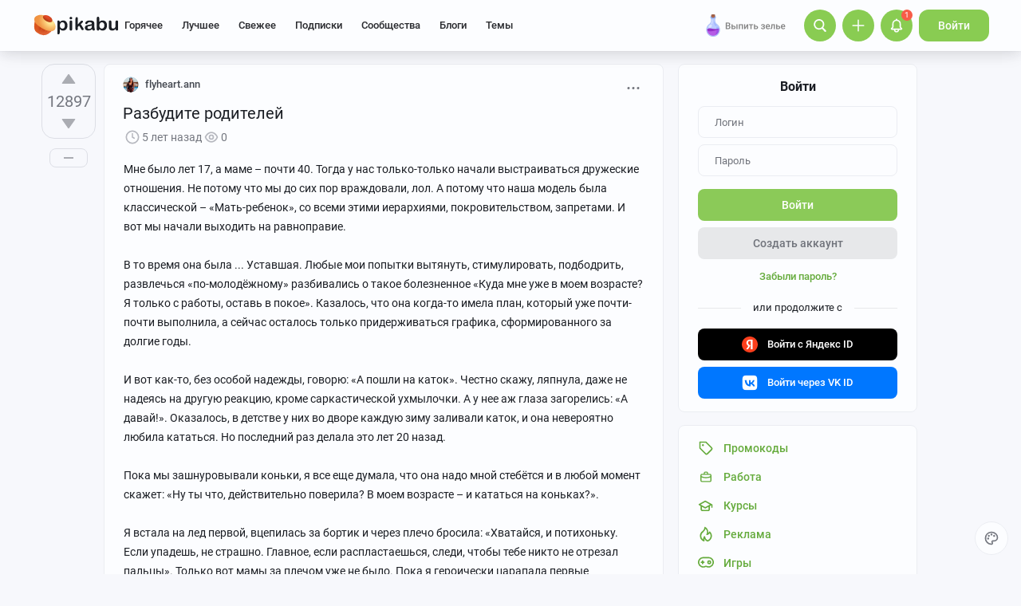

--- FILE ---
content_type: text/html; charset=utf-8
request_url: https://www.google.com/recaptcha/api2/anchor?ar=1&k=6Lf5DUsUAAAAAGeOi2l8EpSqiAteDx5PGFMYPkQW&co=aHR0cHM6Ly9waWthYnUucnU6NDQz&hl=en&v=N67nZn4AqZkNcbeMu4prBgzg&size=invisible&badge=bottomleft&anchor-ms=20000&execute-ms=30000&cb=xua8gh2l97qz
body_size: 49577
content:
<!DOCTYPE HTML><html dir="ltr" lang="en"><head><meta http-equiv="Content-Type" content="text/html; charset=UTF-8">
<meta http-equiv="X-UA-Compatible" content="IE=edge">
<title>reCAPTCHA</title>
<style type="text/css">
/* cyrillic-ext */
@font-face {
  font-family: 'Roboto';
  font-style: normal;
  font-weight: 400;
  font-stretch: 100%;
  src: url(//fonts.gstatic.com/s/roboto/v48/KFO7CnqEu92Fr1ME7kSn66aGLdTylUAMa3GUBHMdazTgWw.woff2) format('woff2');
  unicode-range: U+0460-052F, U+1C80-1C8A, U+20B4, U+2DE0-2DFF, U+A640-A69F, U+FE2E-FE2F;
}
/* cyrillic */
@font-face {
  font-family: 'Roboto';
  font-style: normal;
  font-weight: 400;
  font-stretch: 100%;
  src: url(//fonts.gstatic.com/s/roboto/v48/KFO7CnqEu92Fr1ME7kSn66aGLdTylUAMa3iUBHMdazTgWw.woff2) format('woff2');
  unicode-range: U+0301, U+0400-045F, U+0490-0491, U+04B0-04B1, U+2116;
}
/* greek-ext */
@font-face {
  font-family: 'Roboto';
  font-style: normal;
  font-weight: 400;
  font-stretch: 100%;
  src: url(//fonts.gstatic.com/s/roboto/v48/KFO7CnqEu92Fr1ME7kSn66aGLdTylUAMa3CUBHMdazTgWw.woff2) format('woff2');
  unicode-range: U+1F00-1FFF;
}
/* greek */
@font-face {
  font-family: 'Roboto';
  font-style: normal;
  font-weight: 400;
  font-stretch: 100%;
  src: url(//fonts.gstatic.com/s/roboto/v48/KFO7CnqEu92Fr1ME7kSn66aGLdTylUAMa3-UBHMdazTgWw.woff2) format('woff2');
  unicode-range: U+0370-0377, U+037A-037F, U+0384-038A, U+038C, U+038E-03A1, U+03A3-03FF;
}
/* math */
@font-face {
  font-family: 'Roboto';
  font-style: normal;
  font-weight: 400;
  font-stretch: 100%;
  src: url(//fonts.gstatic.com/s/roboto/v48/KFO7CnqEu92Fr1ME7kSn66aGLdTylUAMawCUBHMdazTgWw.woff2) format('woff2');
  unicode-range: U+0302-0303, U+0305, U+0307-0308, U+0310, U+0312, U+0315, U+031A, U+0326-0327, U+032C, U+032F-0330, U+0332-0333, U+0338, U+033A, U+0346, U+034D, U+0391-03A1, U+03A3-03A9, U+03B1-03C9, U+03D1, U+03D5-03D6, U+03F0-03F1, U+03F4-03F5, U+2016-2017, U+2034-2038, U+203C, U+2040, U+2043, U+2047, U+2050, U+2057, U+205F, U+2070-2071, U+2074-208E, U+2090-209C, U+20D0-20DC, U+20E1, U+20E5-20EF, U+2100-2112, U+2114-2115, U+2117-2121, U+2123-214F, U+2190, U+2192, U+2194-21AE, U+21B0-21E5, U+21F1-21F2, U+21F4-2211, U+2213-2214, U+2216-22FF, U+2308-230B, U+2310, U+2319, U+231C-2321, U+2336-237A, U+237C, U+2395, U+239B-23B7, U+23D0, U+23DC-23E1, U+2474-2475, U+25AF, U+25B3, U+25B7, U+25BD, U+25C1, U+25CA, U+25CC, U+25FB, U+266D-266F, U+27C0-27FF, U+2900-2AFF, U+2B0E-2B11, U+2B30-2B4C, U+2BFE, U+3030, U+FF5B, U+FF5D, U+1D400-1D7FF, U+1EE00-1EEFF;
}
/* symbols */
@font-face {
  font-family: 'Roboto';
  font-style: normal;
  font-weight: 400;
  font-stretch: 100%;
  src: url(//fonts.gstatic.com/s/roboto/v48/KFO7CnqEu92Fr1ME7kSn66aGLdTylUAMaxKUBHMdazTgWw.woff2) format('woff2');
  unicode-range: U+0001-000C, U+000E-001F, U+007F-009F, U+20DD-20E0, U+20E2-20E4, U+2150-218F, U+2190, U+2192, U+2194-2199, U+21AF, U+21E6-21F0, U+21F3, U+2218-2219, U+2299, U+22C4-22C6, U+2300-243F, U+2440-244A, U+2460-24FF, U+25A0-27BF, U+2800-28FF, U+2921-2922, U+2981, U+29BF, U+29EB, U+2B00-2BFF, U+4DC0-4DFF, U+FFF9-FFFB, U+10140-1018E, U+10190-1019C, U+101A0, U+101D0-101FD, U+102E0-102FB, U+10E60-10E7E, U+1D2C0-1D2D3, U+1D2E0-1D37F, U+1F000-1F0FF, U+1F100-1F1AD, U+1F1E6-1F1FF, U+1F30D-1F30F, U+1F315, U+1F31C, U+1F31E, U+1F320-1F32C, U+1F336, U+1F378, U+1F37D, U+1F382, U+1F393-1F39F, U+1F3A7-1F3A8, U+1F3AC-1F3AF, U+1F3C2, U+1F3C4-1F3C6, U+1F3CA-1F3CE, U+1F3D4-1F3E0, U+1F3ED, U+1F3F1-1F3F3, U+1F3F5-1F3F7, U+1F408, U+1F415, U+1F41F, U+1F426, U+1F43F, U+1F441-1F442, U+1F444, U+1F446-1F449, U+1F44C-1F44E, U+1F453, U+1F46A, U+1F47D, U+1F4A3, U+1F4B0, U+1F4B3, U+1F4B9, U+1F4BB, U+1F4BF, U+1F4C8-1F4CB, U+1F4D6, U+1F4DA, U+1F4DF, U+1F4E3-1F4E6, U+1F4EA-1F4ED, U+1F4F7, U+1F4F9-1F4FB, U+1F4FD-1F4FE, U+1F503, U+1F507-1F50B, U+1F50D, U+1F512-1F513, U+1F53E-1F54A, U+1F54F-1F5FA, U+1F610, U+1F650-1F67F, U+1F687, U+1F68D, U+1F691, U+1F694, U+1F698, U+1F6AD, U+1F6B2, U+1F6B9-1F6BA, U+1F6BC, U+1F6C6-1F6CF, U+1F6D3-1F6D7, U+1F6E0-1F6EA, U+1F6F0-1F6F3, U+1F6F7-1F6FC, U+1F700-1F7FF, U+1F800-1F80B, U+1F810-1F847, U+1F850-1F859, U+1F860-1F887, U+1F890-1F8AD, U+1F8B0-1F8BB, U+1F8C0-1F8C1, U+1F900-1F90B, U+1F93B, U+1F946, U+1F984, U+1F996, U+1F9E9, U+1FA00-1FA6F, U+1FA70-1FA7C, U+1FA80-1FA89, U+1FA8F-1FAC6, U+1FACE-1FADC, U+1FADF-1FAE9, U+1FAF0-1FAF8, U+1FB00-1FBFF;
}
/* vietnamese */
@font-face {
  font-family: 'Roboto';
  font-style: normal;
  font-weight: 400;
  font-stretch: 100%;
  src: url(//fonts.gstatic.com/s/roboto/v48/KFO7CnqEu92Fr1ME7kSn66aGLdTylUAMa3OUBHMdazTgWw.woff2) format('woff2');
  unicode-range: U+0102-0103, U+0110-0111, U+0128-0129, U+0168-0169, U+01A0-01A1, U+01AF-01B0, U+0300-0301, U+0303-0304, U+0308-0309, U+0323, U+0329, U+1EA0-1EF9, U+20AB;
}
/* latin-ext */
@font-face {
  font-family: 'Roboto';
  font-style: normal;
  font-weight: 400;
  font-stretch: 100%;
  src: url(//fonts.gstatic.com/s/roboto/v48/KFO7CnqEu92Fr1ME7kSn66aGLdTylUAMa3KUBHMdazTgWw.woff2) format('woff2');
  unicode-range: U+0100-02BA, U+02BD-02C5, U+02C7-02CC, U+02CE-02D7, U+02DD-02FF, U+0304, U+0308, U+0329, U+1D00-1DBF, U+1E00-1E9F, U+1EF2-1EFF, U+2020, U+20A0-20AB, U+20AD-20C0, U+2113, U+2C60-2C7F, U+A720-A7FF;
}
/* latin */
@font-face {
  font-family: 'Roboto';
  font-style: normal;
  font-weight: 400;
  font-stretch: 100%;
  src: url(//fonts.gstatic.com/s/roboto/v48/KFO7CnqEu92Fr1ME7kSn66aGLdTylUAMa3yUBHMdazQ.woff2) format('woff2');
  unicode-range: U+0000-00FF, U+0131, U+0152-0153, U+02BB-02BC, U+02C6, U+02DA, U+02DC, U+0304, U+0308, U+0329, U+2000-206F, U+20AC, U+2122, U+2191, U+2193, U+2212, U+2215, U+FEFF, U+FFFD;
}
/* cyrillic-ext */
@font-face {
  font-family: 'Roboto';
  font-style: normal;
  font-weight: 500;
  font-stretch: 100%;
  src: url(//fonts.gstatic.com/s/roboto/v48/KFO7CnqEu92Fr1ME7kSn66aGLdTylUAMa3GUBHMdazTgWw.woff2) format('woff2');
  unicode-range: U+0460-052F, U+1C80-1C8A, U+20B4, U+2DE0-2DFF, U+A640-A69F, U+FE2E-FE2F;
}
/* cyrillic */
@font-face {
  font-family: 'Roboto';
  font-style: normal;
  font-weight: 500;
  font-stretch: 100%;
  src: url(//fonts.gstatic.com/s/roboto/v48/KFO7CnqEu92Fr1ME7kSn66aGLdTylUAMa3iUBHMdazTgWw.woff2) format('woff2');
  unicode-range: U+0301, U+0400-045F, U+0490-0491, U+04B0-04B1, U+2116;
}
/* greek-ext */
@font-face {
  font-family: 'Roboto';
  font-style: normal;
  font-weight: 500;
  font-stretch: 100%;
  src: url(//fonts.gstatic.com/s/roboto/v48/KFO7CnqEu92Fr1ME7kSn66aGLdTylUAMa3CUBHMdazTgWw.woff2) format('woff2');
  unicode-range: U+1F00-1FFF;
}
/* greek */
@font-face {
  font-family: 'Roboto';
  font-style: normal;
  font-weight: 500;
  font-stretch: 100%;
  src: url(//fonts.gstatic.com/s/roboto/v48/KFO7CnqEu92Fr1ME7kSn66aGLdTylUAMa3-UBHMdazTgWw.woff2) format('woff2');
  unicode-range: U+0370-0377, U+037A-037F, U+0384-038A, U+038C, U+038E-03A1, U+03A3-03FF;
}
/* math */
@font-face {
  font-family: 'Roboto';
  font-style: normal;
  font-weight: 500;
  font-stretch: 100%;
  src: url(//fonts.gstatic.com/s/roboto/v48/KFO7CnqEu92Fr1ME7kSn66aGLdTylUAMawCUBHMdazTgWw.woff2) format('woff2');
  unicode-range: U+0302-0303, U+0305, U+0307-0308, U+0310, U+0312, U+0315, U+031A, U+0326-0327, U+032C, U+032F-0330, U+0332-0333, U+0338, U+033A, U+0346, U+034D, U+0391-03A1, U+03A3-03A9, U+03B1-03C9, U+03D1, U+03D5-03D6, U+03F0-03F1, U+03F4-03F5, U+2016-2017, U+2034-2038, U+203C, U+2040, U+2043, U+2047, U+2050, U+2057, U+205F, U+2070-2071, U+2074-208E, U+2090-209C, U+20D0-20DC, U+20E1, U+20E5-20EF, U+2100-2112, U+2114-2115, U+2117-2121, U+2123-214F, U+2190, U+2192, U+2194-21AE, U+21B0-21E5, U+21F1-21F2, U+21F4-2211, U+2213-2214, U+2216-22FF, U+2308-230B, U+2310, U+2319, U+231C-2321, U+2336-237A, U+237C, U+2395, U+239B-23B7, U+23D0, U+23DC-23E1, U+2474-2475, U+25AF, U+25B3, U+25B7, U+25BD, U+25C1, U+25CA, U+25CC, U+25FB, U+266D-266F, U+27C0-27FF, U+2900-2AFF, U+2B0E-2B11, U+2B30-2B4C, U+2BFE, U+3030, U+FF5B, U+FF5D, U+1D400-1D7FF, U+1EE00-1EEFF;
}
/* symbols */
@font-face {
  font-family: 'Roboto';
  font-style: normal;
  font-weight: 500;
  font-stretch: 100%;
  src: url(//fonts.gstatic.com/s/roboto/v48/KFO7CnqEu92Fr1ME7kSn66aGLdTylUAMaxKUBHMdazTgWw.woff2) format('woff2');
  unicode-range: U+0001-000C, U+000E-001F, U+007F-009F, U+20DD-20E0, U+20E2-20E4, U+2150-218F, U+2190, U+2192, U+2194-2199, U+21AF, U+21E6-21F0, U+21F3, U+2218-2219, U+2299, U+22C4-22C6, U+2300-243F, U+2440-244A, U+2460-24FF, U+25A0-27BF, U+2800-28FF, U+2921-2922, U+2981, U+29BF, U+29EB, U+2B00-2BFF, U+4DC0-4DFF, U+FFF9-FFFB, U+10140-1018E, U+10190-1019C, U+101A0, U+101D0-101FD, U+102E0-102FB, U+10E60-10E7E, U+1D2C0-1D2D3, U+1D2E0-1D37F, U+1F000-1F0FF, U+1F100-1F1AD, U+1F1E6-1F1FF, U+1F30D-1F30F, U+1F315, U+1F31C, U+1F31E, U+1F320-1F32C, U+1F336, U+1F378, U+1F37D, U+1F382, U+1F393-1F39F, U+1F3A7-1F3A8, U+1F3AC-1F3AF, U+1F3C2, U+1F3C4-1F3C6, U+1F3CA-1F3CE, U+1F3D4-1F3E0, U+1F3ED, U+1F3F1-1F3F3, U+1F3F5-1F3F7, U+1F408, U+1F415, U+1F41F, U+1F426, U+1F43F, U+1F441-1F442, U+1F444, U+1F446-1F449, U+1F44C-1F44E, U+1F453, U+1F46A, U+1F47D, U+1F4A3, U+1F4B0, U+1F4B3, U+1F4B9, U+1F4BB, U+1F4BF, U+1F4C8-1F4CB, U+1F4D6, U+1F4DA, U+1F4DF, U+1F4E3-1F4E6, U+1F4EA-1F4ED, U+1F4F7, U+1F4F9-1F4FB, U+1F4FD-1F4FE, U+1F503, U+1F507-1F50B, U+1F50D, U+1F512-1F513, U+1F53E-1F54A, U+1F54F-1F5FA, U+1F610, U+1F650-1F67F, U+1F687, U+1F68D, U+1F691, U+1F694, U+1F698, U+1F6AD, U+1F6B2, U+1F6B9-1F6BA, U+1F6BC, U+1F6C6-1F6CF, U+1F6D3-1F6D7, U+1F6E0-1F6EA, U+1F6F0-1F6F3, U+1F6F7-1F6FC, U+1F700-1F7FF, U+1F800-1F80B, U+1F810-1F847, U+1F850-1F859, U+1F860-1F887, U+1F890-1F8AD, U+1F8B0-1F8BB, U+1F8C0-1F8C1, U+1F900-1F90B, U+1F93B, U+1F946, U+1F984, U+1F996, U+1F9E9, U+1FA00-1FA6F, U+1FA70-1FA7C, U+1FA80-1FA89, U+1FA8F-1FAC6, U+1FACE-1FADC, U+1FADF-1FAE9, U+1FAF0-1FAF8, U+1FB00-1FBFF;
}
/* vietnamese */
@font-face {
  font-family: 'Roboto';
  font-style: normal;
  font-weight: 500;
  font-stretch: 100%;
  src: url(//fonts.gstatic.com/s/roboto/v48/KFO7CnqEu92Fr1ME7kSn66aGLdTylUAMa3OUBHMdazTgWw.woff2) format('woff2');
  unicode-range: U+0102-0103, U+0110-0111, U+0128-0129, U+0168-0169, U+01A0-01A1, U+01AF-01B0, U+0300-0301, U+0303-0304, U+0308-0309, U+0323, U+0329, U+1EA0-1EF9, U+20AB;
}
/* latin-ext */
@font-face {
  font-family: 'Roboto';
  font-style: normal;
  font-weight: 500;
  font-stretch: 100%;
  src: url(//fonts.gstatic.com/s/roboto/v48/KFO7CnqEu92Fr1ME7kSn66aGLdTylUAMa3KUBHMdazTgWw.woff2) format('woff2');
  unicode-range: U+0100-02BA, U+02BD-02C5, U+02C7-02CC, U+02CE-02D7, U+02DD-02FF, U+0304, U+0308, U+0329, U+1D00-1DBF, U+1E00-1E9F, U+1EF2-1EFF, U+2020, U+20A0-20AB, U+20AD-20C0, U+2113, U+2C60-2C7F, U+A720-A7FF;
}
/* latin */
@font-face {
  font-family: 'Roboto';
  font-style: normal;
  font-weight: 500;
  font-stretch: 100%;
  src: url(//fonts.gstatic.com/s/roboto/v48/KFO7CnqEu92Fr1ME7kSn66aGLdTylUAMa3yUBHMdazQ.woff2) format('woff2');
  unicode-range: U+0000-00FF, U+0131, U+0152-0153, U+02BB-02BC, U+02C6, U+02DA, U+02DC, U+0304, U+0308, U+0329, U+2000-206F, U+20AC, U+2122, U+2191, U+2193, U+2212, U+2215, U+FEFF, U+FFFD;
}
/* cyrillic-ext */
@font-face {
  font-family: 'Roboto';
  font-style: normal;
  font-weight: 900;
  font-stretch: 100%;
  src: url(//fonts.gstatic.com/s/roboto/v48/KFO7CnqEu92Fr1ME7kSn66aGLdTylUAMa3GUBHMdazTgWw.woff2) format('woff2');
  unicode-range: U+0460-052F, U+1C80-1C8A, U+20B4, U+2DE0-2DFF, U+A640-A69F, U+FE2E-FE2F;
}
/* cyrillic */
@font-face {
  font-family: 'Roboto';
  font-style: normal;
  font-weight: 900;
  font-stretch: 100%;
  src: url(//fonts.gstatic.com/s/roboto/v48/KFO7CnqEu92Fr1ME7kSn66aGLdTylUAMa3iUBHMdazTgWw.woff2) format('woff2');
  unicode-range: U+0301, U+0400-045F, U+0490-0491, U+04B0-04B1, U+2116;
}
/* greek-ext */
@font-face {
  font-family: 'Roboto';
  font-style: normal;
  font-weight: 900;
  font-stretch: 100%;
  src: url(//fonts.gstatic.com/s/roboto/v48/KFO7CnqEu92Fr1ME7kSn66aGLdTylUAMa3CUBHMdazTgWw.woff2) format('woff2');
  unicode-range: U+1F00-1FFF;
}
/* greek */
@font-face {
  font-family: 'Roboto';
  font-style: normal;
  font-weight: 900;
  font-stretch: 100%;
  src: url(//fonts.gstatic.com/s/roboto/v48/KFO7CnqEu92Fr1ME7kSn66aGLdTylUAMa3-UBHMdazTgWw.woff2) format('woff2');
  unicode-range: U+0370-0377, U+037A-037F, U+0384-038A, U+038C, U+038E-03A1, U+03A3-03FF;
}
/* math */
@font-face {
  font-family: 'Roboto';
  font-style: normal;
  font-weight: 900;
  font-stretch: 100%;
  src: url(//fonts.gstatic.com/s/roboto/v48/KFO7CnqEu92Fr1ME7kSn66aGLdTylUAMawCUBHMdazTgWw.woff2) format('woff2');
  unicode-range: U+0302-0303, U+0305, U+0307-0308, U+0310, U+0312, U+0315, U+031A, U+0326-0327, U+032C, U+032F-0330, U+0332-0333, U+0338, U+033A, U+0346, U+034D, U+0391-03A1, U+03A3-03A9, U+03B1-03C9, U+03D1, U+03D5-03D6, U+03F0-03F1, U+03F4-03F5, U+2016-2017, U+2034-2038, U+203C, U+2040, U+2043, U+2047, U+2050, U+2057, U+205F, U+2070-2071, U+2074-208E, U+2090-209C, U+20D0-20DC, U+20E1, U+20E5-20EF, U+2100-2112, U+2114-2115, U+2117-2121, U+2123-214F, U+2190, U+2192, U+2194-21AE, U+21B0-21E5, U+21F1-21F2, U+21F4-2211, U+2213-2214, U+2216-22FF, U+2308-230B, U+2310, U+2319, U+231C-2321, U+2336-237A, U+237C, U+2395, U+239B-23B7, U+23D0, U+23DC-23E1, U+2474-2475, U+25AF, U+25B3, U+25B7, U+25BD, U+25C1, U+25CA, U+25CC, U+25FB, U+266D-266F, U+27C0-27FF, U+2900-2AFF, U+2B0E-2B11, U+2B30-2B4C, U+2BFE, U+3030, U+FF5B, U+FF5D, U+1D400-1D7FF, U+1EE00-1EEFF;
}
/* symbols */
@font-face {
  font-family: 'Roboto';
  font-style: normal;
  font-weight: 900;
  font-stretch: 100%;
  src: url(//fonts.gstatic.com/s/roboto/v48/KFO7CnqEu92Fr1ME7kSn66aGLdTylUAMaxKUBHMdazTgWw.woff2) format('woff2');
  unicode-range: U+0001-000C, U+000E-001F, U+007F-009F, U+20DD-20E0, U+20E2-20E4, U+2150-218F, U+2190, U+2192, U+2194-2199, U+21AF, U+21E6-21F0, U+21F3, U+2218-2219, U+2299, U+22C4-22C6, U+2300-243F, U+2440-244A, U+2460-24FF, U+25A0-27BF, U+2800-28FF, U+2921-2922, U+2981, U+29BF, U+29EB, U+2B00-2BFF, U+4DC0-4DFF, U+FFF9-FFFB, U+10140-1018E, U+10190-1019C, U+101A0, U+101D0-101FD, U+102E0-102FB, U+10E60-10E7E, U+1D2C0-1D2D3, U+1D2E0-1D37F, U+1F000-1F0FF, U+1F100-1F1AD, U+1F1E6-1F1FF, U+1F30D-1F30F, U+1F315, U+1F31C, U+1F31E, U+1F320-1F32C, U+1F336, U+1F378, U+1F37D, U+1F382, U+1F393-1F39F, U+1F3A7-1F3A8, U+1F3AC-1F3AF, U+1F3C2, U+1F3C4-1F3C6, U+1F3CA-1F3CE, U+1F3D4-1F3E0, U+1F3ED, U+1F3F1-1F3F3, U+1F3F5-1F3F7, U+1F408, U+1F415, U+1F41F, U+1F426, U+1F43F, U+1F441-1F442, U+1F444, U+1F446-1F449, U+1F44C-1F44E, U+1F453, U+1F46A, U+1F47D, U+1F4A3, U+1F4B0, U+1F4B3, U+1F4B9, U+1F4BB, U+1F4BF, U+1F4C8-1F4CB, U+1F4D6, U+1F4DA, U+1F4DF, U+1F4E3-1F4E6, U+1F4EA-1F4ED, U+1F4F7, U+1F4F9-1F4FB, U+1F4FD-1F4FE, U+1F503, U+1F507-1F50B, U+1F50D, U+1F512-1F513, U+1F53E-1F54A, U+1F54F-1F5FA, U+1F610, U+1F650-1F67F, U+1F687, U+1F68D, U+1F691, U+1F694, U+1F698, U+1F6AD, U+1F6B2, U+1F6B9-1F6BA, U+1F6BC, U+1F6C6-1F6CF, U+1F6D3-1F6D7, U+1F6E0-1F6EA, U+1F6F0-1F6F3, U+1F6F7-1F6FC, U+1F700-1F7FF, U+1F800-1F80B, U+1F810-1F847, U+1F850-1F859, U+1F860-1F887, U+1F890-1F8AD, U+1F8B0-1F8BB, U+1F8C0-1F8C1, U+1F900-1F90B, U+1F93B, U+1F946, U+1F984, U+1F996, U+1F9E9, U+1FA00-1FA6F, U+1FA70-1FA7C, U+1FA80-1FA89, U+1FA8F-1FAC6, U+1FACE-1FADC, U+1FADF-1FAE9, U+1FAF0-1FAF8, U+1FB00-1FBFF;
}
/* vietnamese */
@font-face {
  font-family: 'Roboto';
  font-style: normal;
  font-weight: 900;
  font-stretch: 100%;
  src: url(//fonts.gstatic.com/s/roboto/v48/KFO7CnqEu92Fr1ME7kSn66aGLdTylUAMa3OUBHMdazTgWw.woff2) format('woff2');
  unicode-range: U+0102-0103, U+0110-0111, U+0128-0129, U+0168-0169, U+01A0-01A1, U+01AF-01B0, U+0300-0301, U+0303-0304, U+0308-0309, U+0323, U+0329, U+1EA0-1EF9, U+20AB;
}
/* latin-ext */
@font-face {
  font-family: 'Roboto';
  font-style: normal;
  font-weight: 900;
  font-stretch: 100%;
  src: url(//fonts.gstatic.com/s/roboto/v48/KFO7CnqEu92Fr1ME7kSn66aGLdTylUAMa3KUBHMdazTgWw.woff2) format('woff2');
  unicode-range: U+0100-02BA, U+02BD-02C5, U+02C7-02CC, U+02CE-02D7, U+02DD-02FF, U+0304, U+0308, U+0329, U+1D00-1DBF, U+1E00-1E9F, U+1EF2-1EFF, U+2020, U+20A0-20AB, U+20AD-20C0, U+2113, U+2C60-2C7F, U+A720-A7FF;
}
/* latin */
@font-face {
  font-family: 'Roboto';
  font-style: normal;
  font-weight: 900;
  font-stretch: 100%;
  src: url(//fonts.gstatic.com/s/roboto/v48/KFO7CnqEu92Fr1ME7kSn66aGLdTylUAMa3yUBHMdazQ.woff2) format('woff2');
  unicode-range: U+0000-00FF, U+0131, U+0152-0153, U+02BB-02BC, U+02C6, U+02DA, U+02DC, U+0304, U+0308, U+0329, U+2000-206F, U+20AC, U+2122, U+2191, U+2193, U+2212, U+2215, U+FEFF, U+FFFD;
}

</style>
<link rel="stylesheet" type="text/css" href="https://www.gstatic.com/recaptcha/releases/N67nZn4AqZkNcbeMu4prBgzg/styles__ltr.css">
<script nonce="JhyejlR30yhakQZ1NBtGbQ" type="text/javascript">window['__recaptcha_api'] = 'https://www.google.com/recaptcha/api2/';</script>
<script type="text/javascript" src="https://www.gstatic.com/recaptcha/releases/N67nZn4AqZkNcbeMu4prBgzg/recaptcha__en.js" nonce="JhyejlR30yhakQZ1NBtGbQ">
      
    </script></head>
<body><div id="rc-anchor-alert" class="rc-anchor-alert"></div>
<input type="hidden" id="recaptcha-token" value="[base64]">
<script type="text/javascript" nonce="JhyejlR30yhakQZ1NBtGbQ">
      recaptcha.anchor.Main.init("[\x22ainput\x22,[\x22bgdata\x22,\x22\x22,\[base64]/[base64]/[base64]/[base64]/[base64]/[base64]/KGcoTywyNTMsTy5PKSxVRyhPLEMpKTpnKE8sMjUzLEMpLE8pKSxsKSksTykpfSxieT1mdW5jdGlvbihDLE8sdSxsKXtmb3IobD0odT1SKEMpLDApO08+MDtPLS0pbD1sPDw4fFooQyk7ZyhDLHUsbCl9LFVHPWZ1bmN0aW9uKEMsTyl7Qy5pLmxlbmd0aD4xMDQ/[base64]/[base64]/[base64]/[base64]/[base64]/[base64]/[base64]\\u003d\x22,\[base64]\\u003d\\u003d\x22,\x22FEXDsMOMw7fDn8ORLcKcZzvDizVYXcKiFF5Yw43DsFLDu8OXwqFaFhIkw5oVw6LCtsO0wqDDh8KWw4w3LsOlw49awofDicOwDMKowosRVFrCuALCrMOpwpzDizEDwoNDScOEwp/DmsK3VcOyw4xpw4HClGU3FR8fHngIBkfCtsOowrJBWmPDhcOVPiTCsHBGwpLDlsKewo7DusKyWBJaHhF6DXsIZFzDmsOCLgE9wpXDkSzDjsO6GU5Xw4oHwp1NwoXCocK3w6NHb2NAGcOXXjsow50lR8KZLiLCtsO3w5VywoLDo8OhScKAwqnCp3/[base64]/CpMKMKsKXIcOZw5vCmhMIw7UuZEPDjXguwpPCiB8Yw77DnR/[base64]/DoMOODR4lwpbCksO8KVozw6/Dp0IZVMKkGHReVSrDucO0w6XCl8ORasONM00CwrJAXD/[base64]/DnidhwrzCvMOMJcKxwp4dwqPDqjPDqcOxODthJ8KbwoUYRX0Bw4AzEVIQNMOwGcOlw5LDp8O1BBoXIzk/JMKOw41xwpR6OhPCqxAkw6HDjXAEw64zw7DClnMKZ3XCjcO0w5xKF8O2wobDnUzDmsOnwrvDrsOtWMO2w6XCrFw8woF7BcKYw4zDvsOgI1cDw4/DsFfCtMOXMDvDqcOPw7LDosORwq/DrjbDoMKQw6jCqVYOIVoCczZECcKuNRFCYCFUEiLClR/DohlRw6fDjzMKCMOmwoERwpvCkTfDqCPDgsKTwpFLJXEeSMKHaEbCq8OdLijDscO+wohtwp4kPsOGwopYY8OaQBNVfsOlwqDDsB9Iw4zCiivCp0jCmV/DqsObwqNCw47ClQ/DqAF/w6siwprDqMOQwpUmUHjDrsOZayV4Z25Nw7RzNVTCm8OUV8KpM1d4w51JwpdUF8KvGsOLw5PDhcKpw6DDoCAmf8KqIlDCokh9PS4Bwq5KT144XcKdCU1cUXxlVlhzVSo/J8OFBSxDw7bDo2zDksKSw5k1w5HDlzfDnXpUVsK0w7XDgEVfBMOhBl/CrcOZwrcTw7rCoV0xwqPCj8OWw5fDu8OxEMK6worDmQp1TMOowr1SwrY9w7lbBUERHEwBcMKpwrXDj8KNHsOGwobClVRxw43Cv10Pwp5ww50+w5Z9cMOdZcKxwoIUNMKZwp4GdmRcw7lwS14Qw5BCOMOswpjDmUzDgMKIwqrDpA/CszrClsK6eMONVsKVwocwwrRVEMKJwok/S8KwwoEnw4DDqWHDjGVsMgTDpSAKXMKBwqPDscOCXF3Cj19vwpBjw6kbwoHDlT8KSG/[base64]/CrkPCosOOFMOPOMOWYnF4wr8AYcKUEsO3AsKrw5LDgBzDo8KSw6YofsKzM2PCoVsKwoJOU8OhInteNcOxw7dFWmfDunPDq3nDtD/DkGhowpAmw7rDgyXCsiwgwpVSw7bDqg3Do8OjfGfCrmvCkMOXwqTDtsKwEUXDgMO6w5Ajw43CuMO6w6nDr2cWKxJfw5NmwrpyUSjChB49w6XCrsOtF24HG8KCwofCrXlrw6B/[base64]/d3I+wp/CmmxKw4QDbXpPw6vDhw3DpxnDgcO/RhrDhcObWUBkUxRxw7JECUM0UsKtAQ9JIA9mDyE5ZsO1HcKsUsKsMcOpwqduQMKVE8OPbBzDv8O1OyTCoR3DusO/[base64]/DgMKeb8Kgw5DCocONw43CpMKbw40Dw41cYyY6E8KQw5jDmcOVOUweMFgfw54JByDClsOnN8KHwoDCpMOqwrrDpcOCEsOhOSLDg8KIFsOHTRjDkMKxwqkkwo7DusKNwrXDhzrDli/DtMK/[base64]/ISnCr0Z0w5nDoFjCtcKkwrTCsWjCgsO0wrpvwpciw69gwovDk8OHw4/Cmz5nIjVEVV08worDgMO3wojCocKkw6nDu2vCtzEVbwFvGsKNIT3Drz8Yw7fCj8Ktc8OiwqtdHcKsw7TCmsK/wrEPw5HDjsOGw6nDu8KcT8KKTDjCncK+w6rCpzDDjz7CqcOpwprDp2dIwqIZwqtiwoTDqcK/ezJEXV3DqsKsLjXCuMKZw7DDvUgww5DDvlXDj8KEwrbCtUzCuWpsDFt2worDhFjCqUcTVsOPwqEXGzLDkzwSDMK3w4TDl21Vw5HCvcKQRWXCjCjDi8KAT8OsTz/Dn8O/MRksbFMLV35/wpDDtxTCtDBcw7zClSzCgXZ3AsKZwpbDgUfDhUpTw4vDh8OSFl7CusOlecO2flcUbmjDkxJkw74ywp7Dml7Dqg4Cw6LDkMKgJ8OdOMO2w7zCncKNw6N2WcOGAsKRCkrCgT7DpGgyMwXCoMK/woAoaG1Pw7jDjFNpeQDCtHMCE8K1Z39iw7HCsTfCtUUvw45cwpN2RG3Du8KTHwg6CT1Hw7PDqQcsw4/Dl8K5RgfCisKkw4rDuVbDoUrCiMKTwprCn8Kfw4kOTsOkwpXCjhjCnFjCs1/CqCNgwpxww63Djw7ClR05M8KHb8KqwqcWw79oT1jCtw89wrdRA8KvLQxcw5cGwodPwqt9w7zCn8Otw6vDi8OTwr8Iwo0qw6nDisKqWhnCqcOeNMOwwphNUsKgUwU0wqBnw4bCjsK8IA16wp0sw5vCg2pVw41JOi1if8KQXSHDhcK+worCsD/[base64]/[base64]/DsHkwwpnCohomwr5Dw604YVjDqmhxw41ywrUfwo9iwpRWw5M5FEnCqxHCqsOcw7bDtsKYw6wmwplJwoQew4XCsMOLU28Iw4FswpE2wrfCjBvDlMOWecKeDlPCnHVMVcOocGt3fsKGwq/DvCHCrAQfw6Zlw7XDrMKuwpYIdsKZw7FEw5xQMgEuw6JBGVE4w53DgwnDvsOkGsOeHMO8XjczUStowo7ClsO2wrRJdcOBwoccw7cXw4/[base64]/PirChsOqacKyDT54XD1OLFjCikBDwqfDo1XDiDTChsK0LcKxLGsDKUPCi8KNw5QRWyfCn8OewqrDg8KrwpgcM8K7wpUWQ8K4aMOfW8O3wrzDlMKxNCjCjR5LH3wGwp4HScKcXQB1O8OZw5bCo8OvwrxhGsOrw4DDrQU0w4HDmMOKw6XDv8O2wpJ1w7/[base64]/EHUmFTYtwrZdamoiw70Vw4F8YMOaw4l1UcOHwqjDkHFwU8KbwoTClMOecMOUbMO7fEjDtcO/w7YKw4hxwppTe8OWw7pmw5DCg8KcG8KGMVjCnsK9wpPDj8KhVMKaWsOUw6RIwqxESRsVwpXDl8KCw4LCvSTCm8O6w5ZpwprCrG7DmENoGMOIwqzDtGVRK3XCpV80E8KEIMK/WcKmPHzDgT5uwoXCiMO6MWjCr203YcO3BcKZwr0/[base64]/[base64]/CvCpew4gPM8OtEnDCmsOfw57CqcOVc8KuHxwtw6olw5p5w4YywoRcR8KYJlhkDRtTXcO9HXXCp8KWw5ZjwrjDkQ97w6V2wqcRw4FtVnVHA0I0J8OxfRLDoGzDpMOdUFRawoXDrMOQw4I1wrfDqk8pUyc1w6/[base64]/DoCrDlwJdw61pHFwpw6lRdMOrCxl4woDCpTPDusKaw6tTwqHDt8OwwrLCqzsxOcKcwpDCrMOgQ8KRcBrCozPDqHLDlsOlWMKMw6cxwpvDrzMUwpIvwobDtXwXw7LDt1/DrMO0wq/DqsKtDMKgQyRewqPDoCYJCMKWwrEkw6pBw453ag9rc8Krw75LHnB6wpBqw5XDgDQRJ8O0PzlbIm7Cq3HDoHl3wpRgw6zDusOECcK+dk8BasOoNMOPwpIjwpE8BB3CkHojP8Kkc0bCpTLDv8ORwpoeYMKSZ8OPwqRiwrJkwrXDhxFDwot6w6tWEMOsF2Zyw7/DlcK9cSbDg8OVwoltwqZfw5oZR1zDiCzDlX3Dkw4+Bi1AZcOmBMKRw6gMCl/DtMKLw6rDqsK4MU/CnjfCr8KzGsOZDFPCpcOmwp5Vw78qwonCh2wrw6/[base64]/Cp8O3wr7DisKAPU/DmMKuw4Rcw4/Dn1jCtDAuwo3CjHA6w7fDnMOnVMK2wp/DkMKFCQk/wp/Dm3g+OMO8wpANXcOdw7IgWDVbdMOIF8KQaWvDpisvwolLw43DqsOPwqcOS8Omw4HCisOIwrrDqX/DsUEywp/[base64]/ClsO3wp0pLcOAw73DnlwtwojDosOowoLCh086OMORw4gIP2VnCMOdw4/Do8KxwrxaeDd3w5dFw67CnA/CoBB+f8OIw5vCuxHDj8KSZ8OtPcOwwo9KwqhQHTpdwo/[base64]/Drl14w7RkRMKEPMK2FcKUWF4Zwp04wpVSw6wlw5tIw6bDjgkUf10TB8KPw4xND8O4wqLDucO/NsKCw6XDqltEGsKyccK1SFzCoid7wq91w7rCo29eTQVXw7TCklYZwppKNcO6PsK1OyEUMT5UwrHCmH9fwpXCg07CqUnCpsKvT1nCuUpUP8Otw6k0w7pdHcOzO1AARMOTS8KGw4R/woozNCREacK/w4/DlcOhLcK3IjfCgsKXJsKLwp/DisOYw54Kw7LDlcOvwrlqH2knw6jDk8KkYW7DhMOMEsOLwrF3VsK0dhByRxzCmMKGScOWw6TCu8KPUyzChD/DnSrCsAYjHMO+VsOrw4/Dh8OPw7MdwqxCfzx7OcOEwpQUDMOYVEnCp8KlcGrDtBUEfEhOK17CkMO7wpMHLR7Cj8KqU2DDjQ3CvMKBw4VnAsKJwr7CgcKnbsOUB3HDi8KPwoMmwqjCu8Kww5bDu3LCklopw6wHwq47w4vCosKTwrzDl8O/ZMKdNMO8w4lGwp/DisKIwp4Nw7rCsgEdJMOdPcKZWwzCv8OlGlLCv8K3w5AQw54kw68uBMKQNsOLwrNNw7DConHDicKyworCi8OqJg8Zw4gXasKPaMKKb8KKdcOHcibCri46wp7DksO/wp7Cj2RFT8KSfUhoWMOmw4Zfw4F6KW7Dug1Rw4Zxw4nCmMKyw78MNcOiworCpcOSMErCkcKgw4ISw60Uw6QmPcKMw51Gw4Q1KEfDpjbCn8KVw6EFw6IDw4DCp8KPE8KdAD7DgcKBAMKxEkzCrMKKNgnDgHhWSTfDmC/CuEwAQMKGJ8Ojw7PDhMKCScKMwqINw4cIYkUywrViwoLClsKwIcKdw6g3w7U4MMKzw6bCmMOuwoRWG8Kxw6R/wqPCjEPCrsOsw5zCqsKmw65gH8Kue8Kvwo/DnBrCtsKwwoAYHBoTb2rDr8Kmam52LcKKcXfCisOzwpzDqhxPw7XDikXCs0HDgDFzAsK2wrHCmC1/w5LCpQxCwo/ChETClMKNflA6worCocOWw5DDn17CvsOgGsOWYgEJTTZdScOWwpPDj1lUZhjDssOywqHDrcKlRsKEw4JaZyPCtsKBUgkxw6nCkMOgw4Vyw7AYw4LCmsKmSlEbRMOnNMKww7HCoMO0BsOPw4MPZsKaw5/Dpn4HTsKQbcOiNcO5KMK6NCrDqcOLQ18zICFEw6xAJCAEBMOUwpAcYBgEwpwOwqHClF/Dm2V2w5h/dSXDsMKRwqQ/[base64]/wpXDlmrDlmAjwqLCpsK1X8O/S8O4TcOcT8OKMcOASsOAfgp2QcOrACltMn8zwrdoG8O/w4rCtcOIwoPChVbDtBjDs8OxbcKGYjFAwpAhMxhsBcKuw5MaHMO+w7XCjcOgF0kQBsK1wpHCpxEswqfCllrDpSgLw79KLwkzwofDm2ZAOkTCjytLw4PCrS/[base64]/CsmfDo8Kyw53ClnjDjD/CjcONNBFHEcOJw7Q9wpjCtsOkwo0VwoRhw60BWsOwwrnDl8KjFz7CrMO3wq9xw6LDrjIKw5bDncKnPngzWx/[base64]/CtjQZw63DosO0wr0yw6ITUVgRIQNGwqJTwo3Cl1ceb8KXw5zCgAIIJATDrgp7V8KAS8O1dz3Cj8O6wqUWJ8KlCzYZw40Ow5HDkcOyAT/DjWPDmsKUPUgzw7rCgcKtw77CvcOEwp/CmlE9wpXChTfCocOvFCVfTzhXwoTCucOcwpXDmcKAw65oLF9FClwUwrPCvXPDhGzCtsOGw7nDkMKGT1bDuDbCgMKRw4TClsKVwps4ThrColBIAi7CqsOdIEnCpUbCn8OzwrvChVkeWGtgw6zDlSbDhUlJbkxaw73DowxqVjB9IMKNcMOoDQXDi8OacMOlw654dWp9wq/ClMObOMKZAycNEcO5w63CiErCnFQ5wrPDtsO3wpjDqMOHw7rCsMK6w6c7woLCsMKDe8O/woHDuQojwpt+cinCpMKEw7zCiMK3DsO+PljDhcOHDCjDpF/CucKWw6xuJ8Kmw6nDpEfCl8KpYyhdNMKoMMOuwo/CqMO+wrMVwrfDtF1Ew4LDosKWw5dHFMKVYsKwaE3CuMOeD8KiwpkvH3oKeMKlw6dAwrpcBsKXIMK/w7fCkgjCoMKPMMO5ai/DtMOgacOiG8OBw5ENw4/CtMOERTw/[base64]/[base64]/w7gKDkXCsMKow6zCkXfDhsOGWcOxZsK5wqoAJ8OsaSEeShckcj3DqVLDosKTfcK+w5jClcKNeTTCjcK/[base64]/Cuydfwq8cS2M8w5sIw6PDo8OkaVwfTSHDp8OnwoIyRMK8wrvCoMO8XsKGJ8OUAsOoYTLCocKQw4nDn8K2F0kCMgHDj31YwqfCkDTCn8OBdMOQVMOrfG10AsKow7DDt8O/w6EJMcOUYcKpZMOkL8KVwr1AwqVXwq7Co2Qwwq/Cn1NIwrXCjhFlw7rDjXRfWXtvb8KHw7EPPsKFJ8OpWMOoKMOWcUJ5wqdfEzLDo8Olwp/Dj2XChEkQw6V8BcO6IsK3w7TDtWMYYMOSw5rCkDhsw5/CqcOewrhsw6jDkcKcBgfCpcOKW3s9w7XCjcKfw5sZwogww73Dpg5dwq3DgVspw4DCgsKWPcK1wop2BcKmw6gDw44fw57CjcOMw41Bf8K5w4vCkcO0w75qwp/DtsOrw5LDtirDjhcBTSrDuEdNBxx3CcO7UsKGw50mwpt3w7jDlBIHw6AxwqHDihTCgcOMwpzDs8KrLsOmw75KwoRTMlRJPcOjw60Ww7nCvsOywrTDkivDqcOfShI+YMKjHhIcUiESdyXCrWQpw5nDilgwRsOTG8O7w7XDjmDChlxlwpApYcKwVDB/[base64]/DkDXDmyDCl8ONw6LCh8O8GBdiQcKvwq7DiQLDvykwC8O5McOPw68oKMOrwofCkcKKwrrDo8OvDC5ZaBvDgG/Cs8OVw7zDkiA+w7vCpMOuKnTChsKre8O3BsOdwrzDjHXCuDhTU1HCsi0wwpXCmwpPJsK2C8KEOmHDg2PClGMaZsOSMsOCwqPCvEgtw7LCscKbw7tffw3Di05KExrDuAolwqrDnFzChWjCkCpawqAAw7/[base64]/Cj1IGw7pAJ8K2Z0TDuR3DqsOeQXnCgEp6w7ZVVsKIBsKzdk8sZ3rCgkXCusK/TnzCimPDpDhaJcKsw50fw4/Dj8KDTjdHHmwOH8Ozw5HDsMOswp3DqlJpw7RubkPCm8OCEF7CmcOuwqM1GMO7wrrCryYLdcKQMmzDninCncKpdDF9w7RkH2zDtB4owobCrgjCpnlbw59Sw6nDrX09OMOqRMKvwoQnwpwdwpMZwrPDrsKkwpnCsz/DhcOwaBnDkcOCPcOzSl7Dsgsjwq9dKcKqw6PCjcOdw5xlwpx0w441QjzDgjfCoE0vwpPDjcODScOcP1QgwrN9wpjClsOmw7PDmMK+w77DgMK2wqt2wpcZEDNyw6MXbcKSw6jDsAB/Eg0qcsKAwpTDnMOZFW3Dh1vDtCJkAsKTw4/DqsKawp3Cg1kvw4LCisOmbMOfwocaLCvCuMOgcUM3wqnDqjXDkWNTwp9fGRdmcE/ChT7Cq8KuWxLDjMKvw4JTfcOsw73DkMKlw5bDncKMwrnCtTHCglfCp8K7Lk/CtsKYYULDusKKwqjDsVXCmsKUHgHDqcKTX8K3w5LDkibDiBlCw4MCMVPCm8OEDMO9Q8O/WcKhW8KrwpkoB1vCqTfDgMKGGcOKw5fDlRPCinQhw6HCm8OzwpbCssKEZirCgcOIw6wcGkXCpsKwInFbcmjDhMKzEBscQsOOJsKAS8K+w7jDrcOpVMOyOcO6w4sqSm7Co8KmwojDkMO0wowowrHDtWp5O8KGYi3CuMO2DDd3wp4QwohWPMOmw7Qmw6cPwpbCqh/Ci8KdX8K3w5Zcwq1tw7nDvzsgw7/DpUbCmcOYw6ReSTp9woLCj20awo1mYsOrw5/CrVdFw7fCm8KGEsKKGDnDvwjCo2IxwqhwwoQdJcOCWkRVwoHClsONwr3DhcOiwqLDv8O/LsKKTMKYwrzDscK9wp/DscK5CsKHwpUZwqtpe8KTw5bDtsOwwoPDm8Kcw5zClS9ewpzDs1t3D2zChHPCvwkLw7TDlsKqb8OQw6bDkcKzw7RKfVTCpUDDo8KcwpzDuhEcwpAGeMOBw4DCpMOuw6fCqcKVZ8OzAsKiw4LDosOXw43CoybCm1l6w7/CmwHCqnR9w57CojpGwpfDmWlGwpnCjU7Dqm/DqcK8OcOpCMKfS8KowqUZwobDiwbCqsO0wqc5w5pUYysHwq0GNUZzw6Rkwq1Gw6tuw6HCncOrSsOfwqjDlMKMLMONeEVOGcOVMATDlzfCtD3CssKRX8OsE8O/wo4gw6vCsxHCgcOxwr7DhMOXZFtNwqoRwqbDvMKaw7ggW0oqQ8OLWhDCjMOmTVHDp8KBbMKATQDDo29WYMKVw6/Dh3LCpsO3FGwywqJdw5UCwpQsXltKw7ZVw6LDqUdgKsO3YsKtwrVNXH0ZPBPDnRonwpDCp0bDgcKLN3HDjsORacOIw4nDl8O9LcOjEsKJM2bCmsOFHgdow7c9fsKmMsKswoTDtR0/MErDrT81w5JUwr0teAcfXcKeZ8Kowq8qw4Eww710csK1wrZPwplOBMKSFsK3wpB0w5rCgMODZBIMIWzCrMKKworCkcOgwpbDm8Kcw6RvDlzDn8OOc8Olw67CrQ9rfsKow7FOOX3CusKhwonDoCXCosKLESvCiD/Crmt1AcKQBgDCr8O/w7EQwofDuEI/U30/G8KvwoIqTMOow5tHV1HClMK9Y27DpcObw4paw5XCm8O2w7J8YnUxw4vCm2hZw6VOBAIXw7jCpcKvw53CusOwwr0ZwrnDhw05wqbDjMOJHMONwqVCV8ODXULCvULClcKKw4zCmn57OMO9w7MYMlNhT0nCvMKZfkvCgMOww5oLw4E9SlvDth4Hwo/Dv8K+w5LCkcKGw7ZDf3oBcUgJegbClMOddWBGw7DCsAPCr2Ebwpcuwp9nwqvDkMORwrQyw5jCmcK6wrbDrxHDkjvCsDZNwq86EmjCtMOsw4/Cq8K5w6jCg8O7b8KBd8ODwo/CmXjCjcKfwrFlwojCpEV5w7PDusOhHR0mwoDClyzDuS/[base64]/ClcK7wrbCoHDCjMKAw4/CjEjDmMKowoMhc1FCAnAMw7jDkMKyVm/Dnyk7CcOnwrVgwqAWw5NgL1HCtcOvB0DCksKHHMO9w4jDjGpkwr7CniR+woJUw4zDmVLDgMKRwpBgTcOVw53Do8O1woHCr8KFwqACYBPCugpuWcOIwqvCkcKgw6XDrsK+w5bDk8OGNcOMfxbCq8OAw7NAEhwre8OUOmjDhcKuwq7Co8KpacK9wrHDnV/Do8KtwrbDgm91w5jDgsKPbcOIKsOmA3hXTcK1MCRtdXvCtGtrwrNSG1YjLsOew5vDrzfDg2PDlsOvKMKTf8OwwpPDvsKpwqnCogIiw5dew5EFQiASwpLCo8KXGkkvdsOywp9/dcOzworCtSLCicKALcKhTsKgeMKTX8K5w6ZpwrsOw4kBw4tZwqg3UGLDiwHClS1Dw5AHwo02HADDicO2wrLCjcKhE0DDgFjDv8KRwrDCpQh9w57DgsK3bsONG8OVw7bDkjB/wqPCqVTDhsOmwonCu8KcJsKEID8Lw5bCtmt2wr1Kwo1YJDFNNkTDn8OOwodBUBNSw6HCvQfDsT3Dix1pG2N/GVIkwo9sw7HClMOcw53Cu8K3Q8OVw7sEwqsnwpcew6nDosOKwpDDsMKdBsKRLgkQfUsNe8O0w4Rtw70Jw4kKwrLCkSACXV9ZNsKfXMKOagnDn8OoVFwnwpfDu8O/w7HCuUnDoDTCgsOVwp7Dp8KQw40pw47DtMO6w5nDrTV0F8ONwqDDmcKvwoEifsKmwoDCgsO0wpF+K8K4MX/CsVFmworCgcOzGlvDjRNQw45xWhwYKV/[base64]/Cs8Klw6Viwrt3HcKUdETDr8KSEsOxwp7DgkrCg8O/wrNhDMOTHCrClcOHC05FPsODw4nChgTDucO6G20iwoDDhm/CtMOYwqrDmMO7YgPDucKgw6PCh2XCogEgw6TDqsKBwpwQw6sFworCkMKrwpzDiXnDhcOOwqLDiU4mwoZJw5R2w57CsMKeHcKEw5V0f8OLVcK5DxnCvMKQw7c+wqbCt2TCpD8yRDHCqRUTwq/[base64]/DhMOVw6UxYsOHwrMRw7fCrjNJwrECwpo/wo08Xz3CszpOw7oTbsKdUcOAZMOUwrJlC8KZTcKPw4rCkcOhZsKbw6XCmzsbVDnCglnDmEHCpcK7woJSwpJwwrw6EsK3w7FDw5hWG2nChcOlwrvClMOhwoPDnsOOwqvDnVnCnsKrw4pywrI0w7XCiFfCrjfChhcOasOdw41ow7TDtC/DrWrChjorLnLDm0TDsmIWw5Mce33Ct8Opw5HDj8O/wqZ2CcOuNMOhDMOdWsKlwoQ7w5oTKsO2w4EZwqPDl2c0BsO7X8OAN8KVCgHCiMKCM1vCn8KuwoHCiXjDtWgzY8OIw4nCqzoeL19xwojDqMKOwpwKwpFCworCnjsFw6DDjcOxw7YxG3LDq8KtH0h/PWfDosKSw7VIw4F7OcKUTyLCoEk7UcKPw6LDjlVZNUEsw4rCpBVkwqUUwoDCg0rDpkQhF8KkWn7CpMKbwrU8aH7CpSHDqx8XwqTDrcKrKsOBw4hhwrnCpsKgHikoFcOswrXCv8K/YMKINB7DiBYwRcKtwpzCtSRfwq0Jwrk9BFTDicKEBwrCvQUhRMODwpldblrDqwrDn8KDwojDmyPCncKvw4ZowrHDjgorJGwWJlhmwoA2w4fCr0PDiQjDlxN9w7l7dWQCHUXDkMOWKcKvw5M2CVtfew/Dg8O/a2pPe2IWSsOWUMKuDSJpWQLCiMKfUsKgKXx6eypvXjMcwq3DvhlEIMKMwoTCri/CgChaw6wGwq0cA2gFw7rCoEPCkUzDvMKgw5Fcw6QbfsOVw50qwr7Du8KHI07DvsOXYsKjEcKRw6XDusKtw6/CuT/DiRkTCzHCowpWIl/Cn8OQw5UawpXDuMKjwr7DuxccwpAaKkPDpQ1+woHDrTLClmJDwpLDgGPDtD/DnMKzw4INIMOcFcKZwonDocKSdDtZw5zCr8KvLhEuK8OqZ1fCsxkOw4/CukRcbsKewrtsFGnDmHpLwo7CisOPwqZcw61kwpTCoMO1wqxNVBbCsgRIwqhGw6bDssOLRsK/[base64]/[base64]/w7LDksOcwrnDkms3Ww48woHCvDt2fcOCTUhETMO/Y3FsTgjCpcOawqIpFVLDs07DuTnCu8O2ecK8w6AtVsOuw4TDnzDCojXCuwfDocKyBmMfw4BCwojDpQfDsB0kwoZ/DAV+fcKEKcK3w47Cl8K+IF3DssKbIMOFwrAJFsKSw5hywqTDixE1T8KBWihHYcOewqZJw7TDkQHCv1wzKVDDjMK5wqcVw5/[base64]/Ct8OafcOPw6dxD8KESnbDvsKMwrzCrh/[base64]/DnWhpJcO/[base64]/wpbCtMKTw6zCqmXDqSgpRMOyfcKLHsO/VcORWMK6woIjwpYMw4jDhcOUYGtHesK5wo/CtlHDpVwiBMKxBWIcMkPDnU8YB2PDuhnDpMOCw73Dl1JuwqXCnVoTbnpUbcOSwqQYw49Ew6N+OUvDv141wrFAemvCgxXDikPCtMOhw4bCljNDGMOpwqjDmcKKGFYIDnlVwqlhO8O2wp/DnABgwrUmRwdKwqZ3w4jCkywZaTdNw5BPXsOxGsKqwq/Dr8Kuw4FQw43CnzbDucOwwok0AsKpwo5awrhefHhIw7oEQcKIGVrDlcOOLsKQUsKuOcO9Z8KqFRvCgcODScONw5cZYCEGwpLDhU3CvCDCnMO+OyTCqHgBwoMGPcKdwpRow6odTMO0KsOfO18BFR1fw6cew5vCi0PChAdEw4DCgMKTMFw8XcKgw6fCg19/[base64]/CqcKuwonCh8Kjwq1LGE3Cg1nCr8K/NSUjw4bDhsKJMgrCklTDrztKw4/CvMOaZxNIEUArwp0Lw43CggMxwqdyd8OKwo0Yw5Egw4rCsC5Pw6Z8wo/Dh0hIQ8O5FMOaWUjDlGQddsOXwr9lwrDCvywBw4FEw6U+YsKfwpJvwrPCpcOYw74eShfCiG3Cj8KsS0rCqcOVJH/CqcOFwoIzd08JHQ4Sw6w4ZsOXLUF5TVE/IMKOMsKPwrhHdiDDgWRGw5wgwpVXw67CjXPCucOvXls2HsKRPWB+ZWPDvVNRC8KTw44vZcKSUEnCihQyLgrDhsKhw43DgcOOw7HDk3PDtsKLB1/[base64]/DgsKpw4TCiD5GwrDCqQo8KcODAMKpX8Ogw6kawqshw6p8SkHCusOYEVHCgsKoN3Buw4bDljQCUwLCvcO4w4IrwqUvKip/Q8OEwqvDjlDDgMOMTcKOVsKFJsOcYmvDvMOfw7TDtDcZw4fDicK8wrDDnhpMwrbClcKBwroQw41kwr/DjEQaPl3CqcOPSsOyw6RCw5PDqhbCsE08w6J1woTCig7DnwxrEcOkOnjDuMONXE/Di1sPfsK5w47DicKYf8O1H3M4wr0OHMKZwp3CncKUw7PDnsKnAk4VwozCrhFyI8K3w4bCuC0RGiLDisKzwp8Xw6vDq1FqGsKdw6zCvx3DhHdPwo7Dv8Oew5vCs8OFw4liOcOXU0cyccOoS3V3P0B7w5PDig1bwoJxwoBhwp/DjSFzwrvCs20uwpZzw5sidSHDjMOywoRgw6dWBhNHw6JFw47Cn8KxHwlXBWTDtgPCucKhwr/ClBQQw5lHw6rDij/[base64]/[base64]/DvwrComPDgmjDrsKAwpczwqrCrcOpwqAJPjdSIcOcT0pXwrXCqwl8aDtjAsOIRcOqwo3DnhowwrnDnlZ4wqDDtsOewpxHwoTDp2/[base64]/Dg8K5w7MTECp2wqvDkn/CusOdKcK3wr/CjABwwo0kwqM/wovCt8Ohw6NUWg3DggzDkVzCgsOVDMK0wr08w5vDvcOtPg3CjHPCo2jDjgDClsOSAcK8VsKRKGLDmMKFwpbCnMOTQcO3w6DDs8K5DMOPGMKSesO8w4VQFcOwFMOYw7/CmsOBwrYxw69rwrAMw7s9w4nDhMKhw7zCjcKMXg8FFiFWT2JwwosGw5DDrsOhw4/[base64]/wo4Rw5BSTzw9AXlSwrQ+YwDDkMKzw6x+w4HCi0zDsRHDs8Otw4fCoCjCt8OOZ8Kew7AGw73CvkwmBhcUZsKdbxNeGMO0HcOmRVnClU7DmsKvCU0QwpRJwq4DwqjDv8OgbFYtXsK0wrrCkxTDggfCmMOQwpfCh2AIZQpzw6JhwojCs1HDiE/CrA9Sw7bCpFfCqF3CuA3CtMKnw4h4w5FCLDXDoMO2w5MIw40MLcKxw4rDi8OHwprCmHV7wrfCj8KuC8O8wqzDrcOxwqtaw5zClMOvwrtHwrXDqMOxw58pwpnCr2AcwrTCjcK+w6t9w79Rw5YdC8OHWQnDtlLDvMKuwoo/wqrDs8ORcGnCuMKawpXCtVZAF8Kbw5V/wpjDrMKme8KfCD3CvQ7DvQXDjUM1AMKGWRHCmcO+wot2w4ErZsKSw7PCvjPDvcK8M3vCqCU6EMKYLsKHPHrDnATCmEHCm0Fie8OKwpzCqQMTFHINCRZ4czZgw6gmXxTDv3TCqMO7w6/DhnFDYlLDvyopIGrCjsOTw6smTMORVmE2wpFKcG1Ow4bDlMOnw6nCpB5VwoV0RWEpwoR2w4fClTJMwqZSO8KkwprCqcOMw6Nnw5ZIK8OcwpHDuMKgIMOswoDDuCHDlw/Cg8OkwpLDiQ1tIg5Gw53DvRbDrsKGKx7CqGJvw5rDuULCjHEQw6xxwqHDnMOywrZ+wpbCsyHDtMKhw74nFhRvwrwvKcKXw5/Chn3Ds0DCtAXCmMOMw5JXwqzDusKYwp/[base64]/CpmBbdcKXVsKSP8KOw7nCqGQscMOBEsKaAGDDjQXDuUbDr3JtalbCuDMtw7bDnF3CrFcuUcKMw6HDlMOiw7PChD5GA8OENAcBw6Jiw4fDkSvClsKBw4Flw4/CmMK2XcKgTMO/[base64]/CisOXW8K0wrpbwrwgMlEhHkhyN2fClm1Dw5V9w43DpMKjwpzDpsO1csKzwqg2TcKIZMKUw7rCg1JEMTrCmVrDkR/Di8KFw47CncO9wodgwpVQYzXCrxXCkkTDgxvDj8OqwoZ7GsKGw5B5QcK/a8OIKsO9wofCt8Kxw6xXwopnw67Dhikdw6ENwrvDjwBQecO3ZMOxw7HDvcO1WwATwq3DgT5vJAtmMSfCqMOqXcKkeiUdW8O0AsKKwq/DksOow7HDncK0RWXCrsOiZMOFwrfDs8OxfUvDlUc/w5jDk8KCYgzCgsO2wqbCgW/DncOOUsOqT8OUP8KCw53Cr8OOJ8OWwqxHw5dcKcK/wrlwwrstPAs3wrpXw7PDuMOuwqhdwqbCpcOrwp9/w4HCun3DlMOfw4/CsUAzPcKVwqPDjgNfw54gK8O/w7U2W8K3Mwwqw79DY8KvGzMEw79Iw6Ftwq58WzxGCx/[base64]/wplgdsKNwqs8aBoEw7zDjMOJBsOSUxUSwqNIRcK4wp57YhZbw7/DpMO+w54tbWrCgcO9O8O/woHDisKTw4LCjx3CsMK2RQbDnn3Dm0zDvTwpIMO0wpfDumzChX5EWSrDhkc8w6PDvMOAfGU4w5Vywo42wr3CvcOYw7ccw6ARwqzDiMO4JMOyRcKZAsK8wqPCq8KIwpQ6R8OSYGd/w63Du8KdU3dVK157RmRvw7TCingyOCccaEzDozTDuiHCnls2woDDhhsPw7DCjwnCgcOuw6IFeykXBcOiBXzDucKuwq4LfCrChnsvw47DpMKtQ8O9FwHDtSgqw4A2wokQLMOMA8O+w6DCisOtwrlDBDx4UVDDkDDCuCfDtsK/w756VcKhwrXCrEcPAFPDhmzDvsOAw7HCqTo3w6vCuMOqY8O8AG97w5rDlWFcw7xof8Kdwp3ClFfDusKgwqNgQ8OHw7HCt1nDjGjDncODdDZawrUrGVEdbsK6wrsoNQzCnsOPwrwZw4PDmcOoGjAEwpJHwovCpMKKSiJKKcK0BVMgwoRVwq/Cp3l7GsKWw4oFIWN1AHlkHgEUw6cdYsOfdcOeEjLCvsO4WWnDo37Dv8KEacO+F34HSMOdw61KSsONcw7DvcOxYcObw7dcw6crF3fDr8O8EsKSU0LCm8Krw5MPw6snwpDCk8ODw7klVGURH8Khw61FaMOGwrEIw5lwwrJ2fsK/QlzDkcOFfsKRB8OPKiHDusOLwrTCtsKbWWgQwoHCr3oAXwrCnV/DvCwgw6vDvDHCtAkgdyHCnkF/wrPDm8OdwoPDhSIxwovDpsOCw4LClzgSOcKPwqZLwoRcb8OPJx7CtsO7OcKNLV3CjcKQwr0LwopaesKswoXCsDEnw6DDvsONHgTCqBE8w4xVw5LDv8OHwocAwoXCim4rw4U+w6QiQHHDjMONCsOqN8OwE8OYdcKMPktGRjgGdW/[base64]/CqjtLw7U6w6APwoZgw6DCr8OIw4jDombDsCbDmXpoPsOdbMOrw5RGw4DDj1fDn8K4WsKQw40sNB8Cw6YNw68dPcKmw6w1GiVpwqbChnRPbsOSUljCnD9ZwrNrThjDqcOpfcOwwqfCtTkZw7bCu8KyehzDhWNRw6UsPcKdW8O6VC93C8K8w63CoMOKAAw8RD0/wpDCinXCtUPCosOzaikhCsKMEcOWw4luBMORw4DCvQfDhwnCtRDChmNfwoY2XW5tw4TCiMOpbjrDg8OUw7DCs0hOwpIAw6/DrA7CvcKiIMKzworDl8Kgw7DCimHDtMOJwqRhMg3DosKvwpDCiwIOw6kUFyfDuXpOYsOJwpHDl39Twr9/EVHDpMKreGJ6dH0Hw4/CicKxWkDDuCx8wrUTw4bCk8ONY8KPLsKfwr5fw6tXFMKPwrTCqsKGTg3CimPDuB81worCiD5OH8KGe392G2kTw5jCncOyemJ8RkzCmsO0wpYOw6fDhMOkIsO1ZMK5wpfClxBNJkDDmyYNwrguw6/DicO0em5kwpTCv2Jtw6rCjcOFCcONXcK8WUBRwqrDijjCsQfCu2NSV8Kuwqp0ZjIZwrFeYDTCjiEWUsKpwobCvxNDw5TCnTXCp8O8wqzDoBXDn8KtGMKtw4rCoSHDosO/wpPCjmDClSNCwr49wpcyEAjCoMOZw4HDtsOwTMOyNCvCtMO0UTwow7BQRinDszLChHExGsOqLXzDkkXCocKgw4/ChcOdWVk8wpTDl8Kowp0xw44Cw7bDjDTDqMK7w4ZBw6N6w6NMwrx2GMKbIU/DpsOQwofDlMOgOMKuw5DDoF8MXcOCSUjCvF16WMOaA8Odw44HfFxrw5Q/wq7CjsK5YiTDqMOBE8O4WMOuw6LCrxQuYcOkwrxUAFDCgWPDvS/DvcKdwrZfBWTDpMO+wo/[base64]/EkLCj1vDsXzCnMODfz7CicKxFyMTw5vCq8K2wr9BesKKw6AMw7IBwqltBHtqNsK2w6sKwqDCjHXDncK4O1DCjBfDm8Kiwo5oXBVaPSHDoMOoHcKnPsKoUcO7wodAwpHDhsKzJMOywp4bN8OPMi3DrSV4w7/[base64]/TMOoJl8OHh7DuEB1wqHDpUxbDMKrw59+wrBLwp05wo1HSkViGcOea8Onw5l4wrdCw7XDjcKbKMKUwpViCw0obsKnwqVhJgo/dDISwr7DocKOMMKcO8OnEBLCrwjDocOED8KoAUVjw5fDksO3AcOQwpI2L8K7AnTCkMOuw4TCjTbCvzsGw4TCs8KPwqwBfVs1AMKyGUrCojHCunMnwr/DtcK4w77DmQ7DmBR/LUZBfMKLw6g6FsOEwr5Gwph1asKHwrPDoMKsw7Ybw4rDgjcLN0jCrcOmwpMCW8Kfw7XCh8Kvw7LCqzwJwqBeFQN0Slo2w6BFw4pyw75JZcKtFcOIwr/CvlpeOcKWw5bDlcOkC2JXw4XDpW3DrFbDqibCt8KNcAJoE8OrZ8O9w6xQw7rCg1bCisObw7rCi8OKwokOf1pfcMOOBijCv8Omfwx/wqYTwpHDlsKEw4zDosOiw4LCnA1/wrTCnMK6wpxAwrTCnAZ4wrXDl8Krw4lKwpoTC8K3QMOjw4fDs21qbj9/wqjDvMK1w4fCs07DoWbDgzHDslnDlBfDnXkqwrpJfhDCpcK+w67CocKMwqJGMh3CksKqw5HDlGFzG8KPw4/CnRtGw60tIg81wqIje3HCmyZuw5ZTLQ9Nwp/CunILwpp9Q8KZbxLCvWPCo8OTwqHDvsKwdcKvwo0xwrHCpcK2wrB4M8O5wojChcKXHcKJegfDoMOpAB3ChG1hLsK+wq/ClcOYFMORa8KEw4zCnEHDp0vDtxrCuzDDh8OYMjINw4txw4zDg8K9IlHDr3/[base64]/DsS/CoXNyw5LCu04rw6XCvcK9ZsOAQsKQw5rDiXB1cgzDjHtGwpxLZRzCuEs1w7DCk8KuRDhvwq56w6lwwr0KwqkrEMKIB8O4w7Z5w74KQUDCg1h7DsK+wrPCimgPwpM2wrnCj8OND8KmTMOHKl1VwpE6wpTDnsO1QMKheTZbJ8KTPiPCpRDDlSXDl8OzdcOWw5NyNsOOw4/DsnVFwpTDtcOfQsKGw43CohfDpAMFwpolwoEPwqE/[base64]/Dg8KLw7QMw6cYwqEowrk7VV7CocOeJ8OHT8O0HsKLHsKmwqJ9w7pSazYQTEhpw6vDrEDDgE4CwrzCocOYMDxDGS/[base64]/CSzDlxPDgRzDsh/DuRLDmyHCoTHDhMOPBMKCARLDmMOcZW0rHDx2dCXCl0lsUwF7QsKbwofCusONTsO2TsO2YMKxcz4sVVFjwpLDh8OPPkw6wojDs13CqMORw53DtFvCvUMVw4tMwoc6D8KBwrzDl1APwrfDmmjCtsKAMsOIw5oNFMOzehB4FsKGw5R/w7HDqS/DmMOpw7fDiMKdwo4RwpbCtm7DnMKCAcK1w4DChcO8worCjE7Dv253YhLCvwE3wrUOw7fCow\\u003d\\u003d\x22],null,[\x22conf\x22,null,\x226Lf5DUsUAAAAAGeOi2l8EpSqiAteDx5PGFMYPkQW\x22,0,null,null,null,0,[21,125,63,73,95,87,41,43,42,83,102,105,109,121],[7059694,307],0,null,null,null,null,0,null,0,null,700,1,null,0,\[base64]/76lBhnEnQkZnOKMAhmv8xEZ\x22,0,0,null,null,1,null,0,1,null,null,null,0],\x22https://pikabu.ru:443\x22,null,[3,1,2],null,null,null,0,3600,[\x22https://www.google.com/intl/en/policies/privacy/\x22,\x22https://www.google.com/intl/en/policies/terms/\x22],\x22GkkK5fvG1uye2SPPu4oHfHKISEtUtaKhCfbbxlshPpI\\u003d\x22,0,0,null,1,1769781718668,0,0,[220,164,65],null,[61,16,159,59,78],\x22RC-cBBeFakrS3FXSA\x22,null,null,null,null,null,\x220dAFcWeA43V7SlemFeM5-gG5Qfz5qyLHnc2QHPXdfSJn2OwDr3iqYLWmd3zAtVGC7lCTW7fyKOjR2rvycjGOjvFwKYdR9nQIW0cQ\x22,1769864518746]");
    </script></body></html>

--- FILE ---
content_type: text/html; charset=utf-8
request_url: https://www.google.com/recaptcha/api2/anchor?ar=1&k=6Lf_BzkbAAAAALLyauQDjsAwtlRTahh8WHXbZc-E&co=aHR0cHM6Ly9waWthYnUucnU6NDQz&hl=en&v=N67nZn4AqZkNcbeMu4prBgzg&size=invisible&badge=bottomleft&anchor-ms=20000&execute-ms=30000&cb=vclxsw57f70k
body_size: 48346
content:
<!DOCTYPE HTML><html dir="ltr" lang="en"><head><meta http-equiv="Content-Type" content="text/html; charset=UTF-8">
<meta http-equiv="X-UA-Compatible" content="IE=edge">
<title>reCAPTCHA</title>
<style type="text/css">
/* cyrillic-ext */
@font-face {
  font-family: 'Roboto';
  font-style: normal;
  font-weight: 400;
  font-stretch: 100%;
  src: url(//fonts.gstatic.com/s/roboto/v48/KFO7CnqEu92Fr1ME7kSn66aGLdTylUAMa3GUBHMdazTgWw.woff2) format('woff2');
  unicode-range: U+0460-052F, U+1C80-1C8A, U+20B4, U+2DE0-2DFF, U+A640-A69F, U+FE2E-FE2F;
}
/* cyrillic */
@font-face {
  font-family: 'Roboto';
  font-style: normal;
  font-weight: 400;
  font-stretch: 100%;
  src: url(//fonts.gstatic.com/s/roboto/v48/KFO7CnqEu92Fr1ME7kSn66aGLdTylUAMa3iUBHMdazTgWw.woff2) format('woff2');
  unicode-range: U+0301, U+0400-045F, U+0490-0491, U+04B0-04B1, U+2116;
}
/* greek-ext */
@font-face {
  font-family: 'Roboto';
  font-style: normal;
  font-weight: 400;
  font-stretch: 100%;
  src: url(//fonts.gstatic.com/s/roboto/v48/KFO7CnqEu92Fr1ME7kSn66aGLdTylUAMa3CUBHMdazTgWw.woff2) format('woff2');
  unicode-range: U+1F00-1FFF;
}
/* greek */
@font-face {
  font-family: 'Roboto';
  font-style: normal;
  font-weight: 400;
  font-stretch: 100%;
  src: url(//fonts.gstatic.com/s/roboto/v48/KFO7CnqEu92Fr1ME7kSn66aGLdTylUAMa3-UBHMdazTgWw.woff2) format('woff2');
  unicode-range: U+0370-0377, U+037A-037F, U+0384-038A, U+038C, U+038E-03A1, U+03A3-03FF;
}
/* math */
@font-face {
  font-family: 'Roboto';
  font-style: normal;
  font-weight: 400;
  font-stretch: 100%;
  src: url(//fonts.gstatic.com/s/roboto/v48/KFO7CnqEu92Fr1ME7kSn66aGLdTylUAMawCUBHMdazTgWw.woff2) format('woff2');
  unicode-range: U+0302-0303, U+0305, U+0307-0308, U+0310, U+0312, U+0315, U+031A, U+0326-0327, U+032C, U+032F-0330, U+0332-0333, U+0338, U+033A, U+0346, U+034D, U+0391-03A1, U+03A3-03A9, U+03B1-03C9, U+03D1, U+03D5-03D6, U+03F0-03F1, U+03F4-03F5, U+2016-2017, U+2034-2038, U+203C, U+2040, U+2043, U+2047, U+2050, U+2057, U+205F, U+2070-2071, U+2074-208E, U+2090-209C, U+20D0-20DC, U+20E1, U+20E5-20EF, U+2100-2112, U+2114-2115, U+2117-2121, U+2123-214F, U+2190, U+2192, U+2194-21AE, U+21B0-21E5, U+21F1-21F2, U+21F4-2211, U+2213-2214, U+2216-22FF, U+2308-230B, U+2310, U+2319, U+231C-2321, U+2336-237A, U+237C, U+2395, U+239B-23B7, U+23D0, U+23DC-23E1, U+2474-2475, U+25AF, U+25B3, U+25B7, U+25BD, U+25C1, U+25CA, U+25CC, U+25FB, U+266D-266F, U+27C0-27FF, U+2900-2AFF, U+2B0E-2B11, U+2B30-2B4C, U+2BFE, U+3030, U+FF5B, U+FF5D, U+1D400-1D7FF, U+1EE00-1EEFF;
}
/* symbols */
@font-face {
  font-family: 'Roboto';
  font-style: normal;
  font-weight: 400;
  font-stretch: 100%;
  src: url(//fonts.gstatic.com/s/roboto/v48/KFO7CnqEu92Fr1ME7kSn66aGLdTylUAMaxKUBHMdazTgWw.woff2) format('woff2');
  unicode-range: U+0001-000C, U+000E-001F, U+007F-009F, U+20DD-20E0, U+20E2-20E4, U+2150-218F, U+2190, U+2192, U+2194-2199, U+21AF, U+21E6-21F0, U+21F3, U+2218-2219, U+2299, U+22C4-22C6, U+2300-243F, U+2440-244A, U+2460-24FF, U+25A0-27BF, U+2800-28FF, U+2921-2922, U+2981, U+29BF, U+29EB, U+2B00-2BFF, U+4DC0-4DFF, U+FFF9-FFFB, U+10140-1018E, U+10190-1019C, U+101A0, U+101D0-101FD, U+102E0-102FB, U+10E60-10E7E, U+1D2C0-1D2D3, U+1D2E0-1D37F, U+1F000-1F0FF, U+1F100-1F1AD, U+1F1E6-1F1FF, U+1F30D-1F30F, U+1F315, U+1F31C, U+1F31E, U+1F320-1F32C, U+1F336, U+1F378, U+1F37D, U+1F382, U+1F393-1F39F, U+1F3A7-1F3A8, U+1F3AC-1F3AF, U+1F3C2, U+1F3C4-1F3C6, U+1F3CA-1F3CE, U+1F3D4-1F3E0, U+1F3ED, U+1F3F1-1F3F3, U+1F3F5-1F3F7, U+1F408, U+1F415, U+1F41F, U+1F426, U+1F43F, U+1F441-1F442, U+1F444, U+1F446-1F449, U+1F44C-1F44E, U+1F453, U+1F46A, U+1F47D, U+1F4A3, U+1F4B0, U+1F4B3, U+1F4B9, U+1F4BB, U+1F4BF, U+1F4C8-1F4CB, U+1F4D6, U+1F4DA, U+1F4DF, U+1F4E3-1F4E6, U+1F4EA-1F4ED, U+1F4F7, U+1F4F9-1F4FB, U+1F4FD-1F4FE, U+1F503, U+1F507-1F50B, U+1F50D, U+1F512-1F513, U+1F53E-1F54A, U+1F54F-1F5FA, U+1F610, U+1F650-1F67F, U+1F687, U+1F68D, U+1F691, U+1F694, U+1F698, U+1F6AD, U+1F6B2, U+1F6B9-1F6BA, U+1F6BC, U+1F6C6-1F6CF, U+1F6D3-1F6D7, U+1F6E0-1F6EA, U+1F6F0-1F6F3, U+1F6F7-1F6FC, U+1F700-1F7FF, U+1F800-1F80B, U+1F810-1F847, U+1F850-1F859, U+1F860-1F887, U+1F890-1F8AD, U+1F8B0-1F8BB, U+1F8C0-1F8C1, U+1F900-1F90B, U+1F93B, U+1F946, U+1F984, U+1F996, U+1F9E9, U+1FA00-1FA6F, U+1FA70-1FA7C, U+1FA80-1FA89, U+1FA8F-1FAC6, U+1FACE-1FADC, U+1FADF-1FAE9, U+1FAF0-1FAF8, U+1FB00-1FBFF;
}
/* vietnamese */
@font-face {
  font-family: 'Roboto';
  font-style: normal;
  font-weight: 400;
  font-stretch: 100%;
  src: url(//fonts.gstatic.com/s/roboto/v48/KFO7CnqEu92Fr1ME7kSn66aGLdTylUAMa3OUBHMdazTgWw.woff2) format('woff2');
  unicode-range: U+0102-0103, U+0110-0111, U+0128-0129, U+0168-0169, U+01A0-01A1, U+01AF-01B0, U+0300-0301, U+0303-0304, U+0308-0309, U+0323, U+0329, U+1EA0-1EF9, U+20AB;
}
/* latin-ext */
@font-face {
  font-family: 'Roboto';
  font-style: normal;
  font-weight: 400;
  font-stretch: 100%;
  src: url(//fonts.gstatic.com/s/roboto/v48/KFO7CnqEu92Fr1ME7kSn66aGLdTylUAMa3KUBHMdazTgWw.woff2) format('woff2');
  unicode-range: U+0100-02BA, U+02BD-02C5, U+02C7-02CC, U+02CE-02D7, U+02DD-02FF, U+0304, U+0308, U+0329, U+1D00-1DBF, U+1E00-1E9F, U+1EF2-1EFF, U+2020, U+20A0-20AB, U+20AD-20C0, U+2113, U+2C60-2C7F, U+A720-A7FF;
}
/* latin */
@font-face {
  font-family: 'Roboto';
  font-style: normal;
  font-weight: 400;
  font-stretch: 100%;
  src: url(//fonts.gstatic.com/s/roboto/v48/KFO7CnqEu92Fr1ME7kSn66aGLdTylUAMa3yUBHMdazQ.woff2) format('woff2');
  unicode-range: U+0000-00FF, U+0131, U+0152-0153, U+02BB-02BC, U+02C6, U+02DA, U+02DC, U+0304, U+0308, U+0329, U+2000-206F, U+20AC, U+2122, U+2191, U+2193, U+2212, U+2215, U+FEFF, U+FFFD;
}
/* cyrillic-ext */
@font-face {
  font-family: 'Roboto';
  font-style: normal;
  font-weight: 500;
  font-stretch: 100%;
  src: url(//fonts.gstatic.com/s/roboto/v48/KFO7CnqEu92Fr1ME7kSn66aGLdTylUAMa3GUBHMdazTgWw.woff2) format('woff2');
  unicode-range: U+0460-052F, U+1C80-1C8A, U+20B4, U+2DE0-2DFF, U+A640-A69F, U+FE2E-FE2F;
}
/* cyrillic */
@font-face {
  font-family: 'Roboto';
  font-style: normal;
  font-weight: 500;
  font-stretch: 100%;
  src: url(//fonts.gstatic.com/s/roboto/v48/KFO7CnqEu92Fr1ME7kSn66aGLdTylUAMa3iUBHMdazTgWw.woff2) format('woff2');
  unicode-range: U+0301, U+0400-045F, U+0490-0491, U+04B0-04B1, U+2116;
}
/* greek-ext */
@font-face {
  font-family: 'Roboto';
  font-style: normal;
  font-weight: 500;
  font-stretch: 100%;
  src: url(//fonts.gstatic.com/s/roboto/v48/KFO7CnqEu92Fr1ME7kSn66aGLdTylUAMa3CUBHMdazTgWw.woff2) format('woff2');
  unicode-range: U+1F00-1FFF;
}
/* greek */
@font-face {
  font-family: 'Roboto';
  font-style: normal;
  font-weight: 500;
  font-stretch: 100%;
  src: url(//fonts.gstatic.com/s/roboto/v48/KFO7CnqEu92Fr1ME7kSn66aGLdTylUAMa3-UBHMdazTgWw.woff2) format('woff2');
  unicode-range: U+0370-0377, U+037A-037F, U+0384-038A, U+038C, U+038E-03A1, U+03A3-03FF;
}
/* math */
@font-face {
  font-family: 'Roboto';
  font-style: normal;
  font-weight: 500;
  font-stretch: 100%;
  src: url(//fonts.gstatic.com/s/roboto/v48/KFO7CnqEu92Fr1ME7kSn66aGLdTylUAMawCUBHMdazTgWw.woff2) format('woff2');
  unicode-range: U+0302-0303, U+0305, U+0307-0308, U+0310, U+0312, U+0315, U+031A, U+0326-0327, U+032C, U+032F-0330, U+0332-0333, U+0338, U+033A, U+0346, U+034D, U+0391-03A1, U+03A3-03A9, U+03B1-03C9, U+03D1, U+03D5-03D6, U+03F0-03F1, U+03F4-03F5, U+2016-2017, U+2034-2038, U+203C, U+2040, U+2043, U+2047, U+2050, U+2057, U+205F, U+2070-2071, U+2074-208E, U+2090-209C, U+20D0-20DC, U+20E1, U+20E5-20EF, U+2100-2112, U+2114-2115, U+2117-2121, U+2123-214F, U+2190, U+2192, U+2194-21AE, U+21B0-21E5, U+21F1-21F2, U+21F4-2211, U+2213-2214, U+2216-22FF, U+2308-230B, U+2310, U+2319, U+231C-2321, U+2336-237A, U+237C, U+2395, U+239B-23B7, U+23D0, U+23DC-23E1, U+2474-2475, U+25AF, U+25B3, U+25B7, U+25BD, U+25C1, U+25CA, U+25CC, U+25FB, U+266D-266F, U+27C0-27FF, U+2900-2AFF, U+2B0E-2B11, U+2B30-2B4C, U+2BFE, U+3030, U+FF5B, U+FF5D, U+1D400-1D7FF, U+1EE00-1EEFF;
}
/* symbols */
@font-face {
  font-family: 'Roboto';
  font-style: normal;
  font-weight: 500;
  font-stretch: 100%;
  src: url(//fonts.gstatic.com/s/roboto/v48/KFO7CnqEu92Fr1ME7kSn66aGLdTylUAMaxKUBHMdazTgWw.woff2) format('woff2');
  unicode-range: U+0001-000C, U+000E-001F, U+007F-009F, U+20DD-20E0, U+20E2-20E4, U+2150-218F, U+2190, U+2192, U+2194-2199, U+21AF, U+21E6-21F0, U+21F3, U+2218-2219, U+2299, U+22C4-22C6, U+2300-243F, U+2440-244A, U+2460-24FF, U+25A0-27BF, U+2800-28FF, U+2921-2922, U+2981, U+29BF, U+29EB, U+2B00-2BFF, U+4DC0-4DFF, U+FFF9-FFFB, U+10140-1018E, U+10190-1019C, U+101A0, U+101D0-101FD, U+102E0-102FB, U+10E60-10E7E, U+1D2C0-1D2D3, U+1D2E0-1D37F, U+1F000-1F0FF, U+1F100-1F1AD, U+1F1E6-1F1FF, U+1F30D-1F30F, U+1F315, U+1F31C, U+1F31E, U+1F320-1F32C, U+1F336, U+1F378, U+1F37D, U+1F382, U+1F393-1F39F, U+1F3A7-1F3A8, U+1F3AC-1F3AF, U+1F3C2, U+1F3C4-1F3C6, U+1F3CA-1F3CE, U+1F3D4-1F3E0, U+1F3ED, U+1F3F1-1F3F3, U+1F3F5-1F3F7, U+1F408, U+1F415, U+1F41F, U+1F426, U+1F43F, U+1F441-1F442, U+1F444, U+1F446-1F449, U+1F44C-1F44E, U+1F453, U+1F46A, U+1F47D, U+1F4A3, U+1F4B0, U+1F4B3, U+1F4B9, U+1F4BB, U+1F4BF, U+1F4C8-1F4CB, U+1F4D6, U+1F4DA, U+1F4DF, U+1F4E3-1F4E6, U+1F4EA-1F4ED, U+1F4F7, U+1F4F9-1F4FB, U+1F4FD-1F4FE, U+1F503, U+1F507-1F50B, U+1F50D, U+1F512-1F513, U+1F53E-1F54A, U+1F54F-1F5FA, U+1F610, U+1F650-1F67F, U+1F687, U+1F68D, U+1F691, U+1F694, U+1F698, U+1F6AD, U+1F6B2, U+1F6B9-1F6BA, U+1F6BC, U+1F6C6-1F6CF, U+1F6D3-1F6D7, U+1F6E0-1F6EA, U+1F6F0-1F6F3, U+1F6F7-1F6FC, U+1F700-1F7FF, U+1F800-1F80B, U+1F810-1F847, U+1F850-1F859, U+1F860-1F887, U+1F890-1F8AD, U+1F8B0-1F8BB, U+1F8C0-1F8C1, U+1F900-1F90B, U+1F93B, U+1F946, U+1F984, U+1F996, U+1F9E9, U+1FA00-1FA6F, U+1FA70-1FA7C, U+1FA80-1FA89, U+1FA8F-1FAC6, U+1FACE-1FADC, U+1FADF-1FAE9, U+1FAF0-1FAF8, U+1FB00-1FBFF;
}
/* vietnamese */
@font-face {
  font-family: 'Roboto';
  font-style: normal;
  font-weight: 500;
  font-stretch: 100%;
  src: url(//fonts.gstatic.com/s/roboto/v48/KFO7CnqEu92Fr1ME7kSn66aGLdTylUAMa3OUBHMdazTgWw.woff2) format('woff2');
  unicode-range: U+0102-0103, U+0110-0111, U+0128-0129, U+0168-0169, U+01A0-01A1, U+01AF-01B0, U+0300-0301, U+0303-0304, U+0308-0309, U+0323, U+0329, U+1EA0-1EF9, U+20AB;
}
/* latin-ext */
@font-face {
  font-family: 'Roboto';
  font-style: normal;
  font-weight: 500;
  font-stretch: 100%;
  src: url(//fonts.gstatic.com/s/roboto/v48/KFO7CnqEu92Fr1ME7kSn66aGLdTylUAMa3KUBHMdazTgWw.woff2) format('woff2');
  unicode-range: U+0100-02BA, U+02BD-02C5, U+02C7-02CC, U+02CE-02D7, U+02DD-02FF, U+0304, U+0308, U+0329, U+1D00-1DBF, U+1E00-1E9F, U+1EF2-1EFF, U+2020, U+20A0-20AB, U+20AD-20C0, U+2113, U+2C60-2C7F, U+A720-A7FF;
}
/* latin */
@font-face {
  font-family: 'Roboto';
  font-style: normal;
  font-weight: 500;
  font-stretch: 100%;
  src: url(//fonts.gstatic.com/s/roboto/v48/KFO7CnqEu92Fr1ME7kSn66aGLdTylUAMa3yUBHMdazQ.woff2) format('woff2');
  unicode-range: U+0000-00FF, U+0131, U+0152-0153, U+02BB-02BC, U+02C6, U+02DA, U+02DC, U+0304, U+0308, U+0329, U+2000-206F, U+20AC, U+2122, U+2191, U+2193, U+2212, U+2215, U+FEFF, U+FFFD;
}
/* cyrillic-ext */
@font-face {
  font-family: 'Roboto';
  font-style: normal;
  font-weight: 900;
  font-stretch: 100%;
  src: url(//fonts.gstatic.com/s/roboto/v48/KFO7CnqEu92Fr1ME7kSn66aGLdTylUAMa3GUBHMdazTgWw.woff2) format('woff2');
  unicode-range: U+0460-052F, U+1C80-1C8A, U+20B4, U+2DE0-2DFF, U+A640-A69F, U+FE2E-FE2F;
}
/* cyrillic */
@font-face {
  font-family: 'Roboto';
  font-style: normal;
  font-weight: 900;
  font-stretch: 100%;
  src: url(//fonts.gstatic.com/s/roboto/v48/KFO7CnqEu92Fr1ME7kSn66aGLdTylUAMa3iUBHMdazTgWw.woff2) format('woff2');
  unicode-range: U+0301, U+0400-045F, U+0490-0491, U+04B0-04B1, U+2116;
}
/* greek-ext */
@font-face {
  font-family: 'Roboto';
  font-style: normal;
  font-weight: 900;
  font-stretch: 100%;
  src: url(//fonts.gstatic.com/s/roboto/v48/KFO7CnqEu92Fr1ME7kSn66aGLdTylUAMa3CUBHMdazTgWw.woff2) format('woff2');
  unicode-range: U+1F00-1FFF;
}
/* greek */
@font-face {
  font-family: 'Roboto';
  font-style: normal;
  font-weight: 900;
  font-stretch: 100%;
  src: url(//fonts.gstatic.com/s/roboto/v48/KFO7CnqEu92Fr1ME7kSn66aGLdTylUAMa3-UBHMdazTgWw.woff2) format('woff2');
  unicode-range: U+0370-0377, U+037A-037F, U+0384-038A, U+038C, U+038E-03A1, U+03A3-03FF;
}
/* math */
@font-face {
  font-family: 'Roboto';
  font-style: normal;
  font-weight: 900;
  font-stretch: 100%;
  src: url(//fonts.gstatic.com/s/roboto/v48/KFO7CnqEu92Fr1ME7kSn66aGLdTylUAMawCUBHMdazTgWw.woff2) format('woff2');
  unicode-range: U+0302-0303, U+0305, U+0307-0308, U+0310, U+0312, U+0315, U+031A, U+0326-0327, U+032C, U+032F-0330, U+0332-0333, U+0338, U+033A, U+0346, U+034D, U+0391-03A1, U+03A3-03A9, U+03B1-03C9, U+03D1, U+03D5-03D6, U+03F0-03F1, U+03F4-03F5, U+2016-2017, U+2034-2038, U+203C, U+2040, U+2043, U+2047, U+2050, U+2057, U+205F, U+2070-2071, U+2074-208E, U+2090-209C, U+20D0-20DC, U+20E1, U+20E5-20EF, U+2100-2112, U+2114-2115, U+2117-2121, U+2123-214F, U+2190, U+2192, U+2194-21AE, U+21B0-21E5, U+21F1-21F2, U+21F4-2211, U+2213-2214, U+2216-22FF, U+2308-230B, U+2310, U+2319, U+231C-2321, U+2336-237A, U+237C, U+2395, U+239B-23B7, U+23D0, U+23DC-23E1, U+2474-2475, U+25AF, U+25B3, U+25B7, U+25BD, U+25C1, U+25CA, U+25CC, U+25FB, U+266D-266F, U+27C0-27FF, U+2900-2AFF, U+2B0E-2B11, U+2B30-2B4C, U+2BFE, U+3030, U+FF5B, U+FF5D, U+1D400-1D7FF, U+1EE00-1EEFF;
}
/* symbols */
@font-face {
  font-family: 'Roboto';
  font-style: normal;
  font-weight: 900;
  font-stretch: 100%;
  src: url(//fonts.gstatic.com/s/roboto/v48/KFO7CnqEu92Fr1ME7kSn66aGLdTylUAMaxKUBHMdazTgWw.woff2) format('woff2');
  unicode-range: U+0001-000C, U+000E-001F, U+007F-009F, U+20DD-20E0, U+20E2-20E4, U+2150-218F, U+2190, U+2192, U+2194-2199, U+21AF, U+21E6-21F0, U+21F3, U+2218-2219, U+2299, U+22C4-22C6, U+2300-243F, U+2440-244A, U+2460-24FF, U+25A0-27BF, U+2800-28FF, U+2921-2922, U+2981, U+29BF, U+29EB, U+2B00-2BFF, U+4DC0-4DFF, U+FFF9-FFFB, U+10140-1018E, U+10190-1019C, U+101A0, U+101D0-101FD, U+102E0-102FB, U+10E60-10E7E, U+1D2C0-1D2D3, U+1D2E0-1D37F, U+1F000-1F0FF, U+1F100-1F1AD, U+1F1E6-1F1FF, U+1F30D-1F30F, U+1F315, U+1F31C, U+1F31E, U+1F320-1F32C, U+1F336, U+1F378, U+1F37D, U+1F382, U+1F393-1F39F, U+1F3A7-1F3A8, U+1F3AC-1F3AF, U+1F3C2, U+1F3C4-1F3C6, U+1F3CA-1F3CE, U+1F3D4-1F3E0, U+1F3ED, U+1F3F1-1F3F3, U+1F3F5-1F3F7, U+1F408, U+1F415, U+1F41F, U+1F426, U+1F43F, U+1F441-1F442, U+1F444, U+1F446-1F449, U+1F44C-1F44E, U+1F453, U+1F46A, U+1F47D, U+1F4A3, U+1F4B0, U+1F4B3, U+1F4B9, U+1F4BB, U+1F4BF, U+1F4C8-1F4CB, U+1F4D6, U+1F4DA, U+1F4DF, U+1F4E3-1F4E6, U+1F4EA-1F4ED, U+1F4F7, U+1F4F9-1F4FB, U+1F4FD-1F4FE, U+1F503, U+1F507-1F50B, U+1F50D, U+1F512-1F513, U+1F53E-1F54A, U+1F54F-1F5FA, U+1F610, U+1F650-1F67F, U+1F687, U+1F68D, U+1F691, U+1F694, U+1F698, U+1F6AD, U+1F6B2, U+1F6B9-1F6BA, U+1F6BC, U+1F6C6-1F6CF, U+1F6D3-1F6D7, U+1F6E0-1F6EA, U+1F6F0-1F6F3, U+1F6F7-1F6FC, U+1F700-1F7FF, U+1F800-1F80B, U+1F810-1F847, U+1F850-1F859, U+1F860-1F887, U+1F890-1F8AD, U+1F8B0-1F8BB, U+1F8C0-1F8C1, U+1F900-1F90B, U+1F93B, U+1F946, U+1F984, U+1F996, U+1F9E9, U+1FA00-1FA6F, U+1FA70-1FA7C, U+1FA80-1FA89, U+1FA8F-1FAC6, U+1FACE-1FADC, U+1FADF-1FAE9, U+1FAF0-1FAF8, U+1FB00-1FBFF;
}
/* vietnamese */
@font-face {
  font-family: 'Roboto';
  font-style: normal;
  font-weight: 900;
  font-stretch: 100%;
  src: url(//fonts.gstatic.com/s/roboto/v48/KFO7CnqEu92Fr1ME7kSn66aGLdTylUAMa3OUBHMdazTgWw.woff2) format('woff2');
  unicode-range: U+0102-0103, U+0110-0111, U+0128-0129, U+0168-0169, U+01A0-01A1, U+01AF-01B0, U+0300-0301, U+0303-0304, U+0308-0309, U+0323, U+0329, U+1EA0-1EF9, U+20AB;
}
/* latin-ext */
@font-face {
  font-family: 'Roboto';
  font-style: normal;
  font-weight: 900;
  font-stretch: 100%;
  src: url(//fonts.gstatic.com/s/roboto/v48/KFO7CnqEu92Fr1ME7kSn66aGLdTylUAMa3KUBHMdazTgWw.woff2) format('woff2');
  unicode-range: U+0100-02BA, U+02BD-02C5, U+02C7-02CC, U+02CE-02D7, U+02DD-02FF, U+0304, U+0308, U+0329, U+1D00-1DBF, U+1E00-1E9F, U+1EF2-1EFF, U+2020, U+20A0-20AB, U+20AD-20C0, U+2113, U+2C60-2C7F, U+A720-A7FF;
}
/* latin */
@font-face {
  font-family: 'Roboto';
  font-style: normal;
  font-weight: 900;
  font-stretch: 100%;
  src: url(//fonts.gstatic.com/s/roboto/v48/KFO7CnqEu92Fr1ME7kSn66aGLdTylUAMa3yUBHMdazQ.woff2) format('woff2');
  unicode-range: U+0000-00FF, U+0131, U+0152-0153, U+02BB-02BC, U+02C6, U+02DA, U+02DC, U+0304, U+0308, U+0329, U+2000-206F, U+20AC, U+2122, U+2191, U+2193, U+2212, U+2215, U+FEFF, U+FFFD;
}

</style>
<link rel="stylesheet" type="text/css" href="https://www.gstatic.com/recaptcha/releases/N67nZn4AqZkNcbeMu4prBgzg/styles__ltr.css">
<script nonce="LhORgxapGSORMAY2XYN9qQ" type="text/javascript">window['__recaptcha_api'] = 'https://www.google.com/recaptcha/api2/';</script>
<script type="text/javascript" src="https://www.gstatic.com/recaptcha/releases/N67nZn4AqZkNcbeMu4prBgzg/recaptcha__en.js" nonce="LhORgxapGSORMAY2XYN9qQ">
      
    </script></head>
<body><div id="rc-anchor-alert" class="rc-anchor-alert"></div>
<input type="hidden" id="recaptcha-token" value="[base64]">
<script type="text/javascript" nonce="LhORgxapGSORMAY2XYN9qQ">
      recaptcha.anchor.Main.init("[\x22ainput\x22,[\x22bgdata\x22,\x22\x22,\[base64]/[base64]/[base64]/[base64]/[base64]/[base64]/KGcoTywyNTMsTy5PKSxVRyhPLEMpKTpnKE8sMjUzLEMpLE8pKSxsKSksTykpfSxieT1mdW5jdGlvbihDLE8sdSxsKXtmb3IobD0odT1SKEMpLDApO08+MDtPLS0pbD1sPDw4fFooQyk7ZyhDLHUsbCl9LFVHPWZ1bmN0aW9uKEMsTyl7Qy5pLmxlbmd0aD4xMDQ/[base64]/[base64]/[base64]/[base64]/[base64]/[base64]/[base64]\\u003d\x22,\[base64]\x22,\x22woLCtGTDj8KnA8OxfcKWbcOpwqvDl8KIQ8O6woXCpMOMaMOjw7DDgMKLBirDkSXDrEPDlxpcXBUUwqjDhzPCtMOqw7DCr8OlwoxhKsKDwoZ2DzhTwo1pw5R2wqrDh1QcwojCixk8H8Onwp7CncKJcVzCtMOWMMOKOcKzKBkDVnPCosKRR8KcwopWw4/Cig0uwp4tw53Cp8K0VW12ai8Kwo7DoxvCt1zCsEvDjMOjHcKlw6LDiizDjsKQYTjDiRRDw5gnScKfwqPDgcOJM8Oiwr/[base64]/CvTvDmR4+wrM8wrXDohPClDlnf8Orw7jDj2/DoMKUFjPCgy1IwozDnsOTwrp3wqU4U8OLwpfDnsOOJH9dVRnCji0mwpIBwpRRD8KNw4PDksO8w6MIw7QEQSgTY1jCgcKRMwDDj8OaT8KCXQTCu8KPw4bDl8O+K8OBwqw+UQYawqvDuMOMennCv8O0w73CncOswpY3G8KSaGE7O0xOHMOeesKmU8OKVhvCkQ/DqMOpw6NYSS/DicObw5vDgjhBWcO7wpNOw6Jpw5kBwrfCm3sWTQrDkFTDo8ONe8OiwolPwrDDuMO6wqPDq8ONAEB6Wn/DumI9wp3DqD84KcOGIcKxw6XDp8OFwqfDl8KgwoMpdcOjwqzCo8KcVMKVw5wIS8Ktw7jCpcO+UsKLHivCrQPDhsOUw6JedH0EZ8Kew77Cu8KHwrxqw7pJw7chwrZlwosbw4FJCMK0DUYxwo/CvMOcwoTCgsKLfBE/woPChMOfw7F9TyrCscOpwqEwUcKXaAl3FsKeKipCw5pzA8OkEiJqfcKdwpVlGcKoSx7CoWsUw5pXwoHDncOFw6zCn3vClMK/IMKxwp7Cv8KpdibDiMKgwojCsQvCrnUXw7rDlg8Lw6NWbxfCt8KHwpXDvknCkWXCpcKqwp1Pw5Euw7YUwqo6woPDlwkeEMOFS8Ovw7zCsi1xw7pxwp8fMMOpwozCkCzCl8KlQsKkVsKkwqDDv2jDhglEwrjCtMO8w5Mqwo9Xw53Dt8O7fwbDr2VqEWfCnA/[base64]/DisOUwrdJwoF1eT3DkBQMSCHDqsOXSsOcOMOcwrPDpBo3ecKswqgIw7/CoV44Z8OdwpISwoPDusK0w7gBwpwAPlF8woAyI1DCrsKgwo0jw4TDpxAEw64eQ3oUXlLCuF9jwqHDmMKLaMKFFcOfXBvCgcKkw6rDoMKvwq5CwpxcBiPCpTzDkh15woPDims9DE7DmHVYfBMYw4nDlcKcw495w7zCmsOEMsOyIMK4GMKsM2ZGwqTDtB/Coj3DkSjCjGzCi8KTLsOoXFkAL2RkDcOww4xrw41icMKHwqPDmn0LPxcww6zCvRMHUiHCnQUfwpHCrzIoL8KERcKdwpHDoExjwrgew6TCtMKRwq/CpxI8wod4w49vwrTDqDJkw7gjJRsQwpsSHMOlw7fDg2U/w50sKMKMwofCrsO9wq3CkEJEYlMlNh3Cr8KTcx3DtDdZU8OXDcO/[base64]/CjgrCrsK9M8OYwqQzUWsOw4IhZTfCjiUhWiATeBxoCyc5wrlRwpdpw5cFD8KzCsOgKVbCqhRnKCrCs8O+wq7DncOXw6xKXcOcIGjCllLDqUh8wqRYZsO8SXFcw50uwqbDnsOawqt/cU8cw50bQmfDtsKBWDEbfVl5ElNtUDhBwr9ww5XCkQgvw6wPw4AcwrYtw7kLw7ApwqEuw63Diy7CnV1mw4TDn01nJjIxeHIcwqFDOhQWb3HDn8ORw5vDizvDvVjDjSDCj1wTFmNfIMOJwr/[base64]/CpV90I3/DpsOQKQM3w50qwrJvbDvDnDDDgcKWw6MAw6jDgEAkw60Dwqp4EnTCqsKvwphcwqcVwrtVw41Ww5FhwrUCSQI1w53CvA3Dq8KmwoPDoEgTPMKow47DoMKHCU1SPS/[base64]/wqYgwoTDjz3CjmbCjyPDpiMjMADCrMKkw7d3OsKDC1pgw7ILw4I3wprDsxMkHMOYwo/DoMKNwqPDgcKRP8OvPcOfBsKnX8KKPMKvw6vCp8OXY8KGWWVNwoXCiMOjQ8KdTMOcQhnDgB3CvsOBwpjDgcKwCwZXw7/[base64]/QMKjHXrCrEjDqSYUcVVSw5kJwpVTwrMRwqDDui/DvsOOw4YnZsKcK2/CiBNVwq/DpcOyZU1QQcO8RMOGZ0jDlsKBCTBFw5I0HsKgccKxHHp4NMKjw6nDjERVwostwrXCr1TCvgnCqBsIYSzCgMOhwrjCpcK7VEPCuMORZBZzM0A+w5jCk8KjOMK0bj/DrcOIIS9vYgg/[base64]/CmcKWwp7Cr20eNsK8woR9w4VPeMKHwp/CmMKGHQfCtcOsfgfCrsKjXzDCqMKYwonCgmzCvjXChsORwqVqw6zCm8O4B1zDizrCnVfDrsOawofDmzTDhk0Iwro8fMO/RMOew5/Duj/DoCPDoyLDpDRyCEA0wrkEwqDCgAc+WcOyL8Oew4AXcygXwrMaaifDhgjDvsOxw47CkMKLwoImwqRYw7lbeMOpwpIJwp/CqcKYw4cEw7vCosKKfsO+a8OZOMK3LDd8w68Bw5FxYMO9wqM4AR3DpMOkLcKjaSPCrcOZwrjCkgvCmMKww4czwpUDwrktw5LDphdmK8KNWxpnJsKwwqF/JUNYwpbDmi7DlB5twqPDsnHDn2rCnnZdw4IbwqPDgEhTDkrCjm7Cg8KZw5Nkw5tJBsKsw6zDs2bDucOPwq9jw5PDkcOHwqrCmRjDnMKAw5M3GsOiTy3CjcOLwppyNz0uw4AjfsKswovCtmDCtsOUw4XCsEvCmMOyKg/[base64]/wrjCgi5uw5/Dr1TCvcKJekfCssOzTQAfw7Mtw7JNw5F8dcKYU8OdfHvCgcOpF8KQdQo5dMOywrUNwpkGOcOmP1IPwrfCqVEtAcKKDFvCjkzDrsKhw4HCk30dYcKaB8K7JS/DgMORKy3Cl8O9fVLCnMKdf2/ClMKcCQXDsCHDuATCvibDvnbDrzQOwrvCqcOSSMKTw6cxwqg4woHDpsKhNnpwMxMEwpvDisK4wosnwrLCkz/CvFsUX3TCpsKwAwbDqcK3W0nDrcOEHEzChDHCrMKXUS3CjAzDrcK9wpxrLMOXCHJgw7hXwp7CgMK/w5BjMwMwwqDDo8K4OsKPwrrDrsOuw69bw61IOxJZfwfDvsO0KH7DicOkw5XCjkrCg07CoMKSc8Ocw4dEworDtEVfLFsDw5zCjFTDtsKMw6LDkXM2wpZGw50fbcKxwpPDkMO/GcOjwox/[base64]/w5LDgsKAwpUoOsKGSsO4wr7DnsK8wq5Qw53DqEvCjsK+wq9xfDlKYSAjwpXDtsKie8OtB8KcHW/[base64]/ClMKjwqsoMcKTwr3CrynCgcOFUBLDm3MwSRJvcsKkdsKeHiDDuDkEwqgaEwTCuMK3w7nClsK/OiM6woTDqBZwEC/CiMKhwqDDtMOlw6/[base64]/DkMOmKljCmsOQBkDDpsK+W3rDozRFwq7Ci0ljwrLDjxgcASnDtsKnbE4NNDRSwqfCt3AVBHEZwrVuHsOlwoczZMKWwoMtw6Enb8OEwpTCpGMbwoLDmnfCh8OgLkrDocKjY8KWQMKfwp/DgsKLNEZUw53DnTpJMMKhwosiahXDjiAFw6ZpH0lMw7fCn3sHwpnDicOGDMKKwo7CqnfDgV47woPDhSJULjBRRALDuix/VMOhblXCi8OmwrN4PzZgwp5awrsMUQjCscKZf2ppOmEEwrvCksOzDBnCkXnDvG0BS8OIT8KLwrIYwpvCt8Ofw7PCssOdw4gWHsKrwrhSOMKhw6XCql7CoMONwqXCulx/[base64]/wqNBfgjCpMOiwodyLsOuw77Djw/CvcO4wrHDp3NbUMO4woE7D8KMwqjCnj52MgrDjRU4w5/DlMK/w6otYm3CrDdww53Cl1Mbe0jDtEk0aMOswps4FsKHdzpRw6PCtMKpw47DosOmw7vCv1/Dl8OLwr7DjEzDjcOdw5DCgcK/wrF1Fz3Do8Krw7/Dj8OiORA8WX3DkcOZwopEccOwTMO1w7ZPJcKGw5B+wrDCicOSw73Dp8KGwrfCrXPClCPCgxrDrMOeVcKxTMO/a8OvwrXDn8OVM0XCjGtRwpEcwpgww7LClsK5wqZwwr/CqVcufmUEwq4ww4rDqjPCuFlYwrjCvgV0KF3DlilDwqrCtSnChcOkRntcF8OTw5fCg8KFw7EENsOUw4jClirCsSPCuV03w6MyM104w5tgwq8Lw4I2F8K+cAbDjMOEaTLDj23ClCnDv8K8Fh89w7/DhcOFViLDusK/TMKOwpwFc8Odwr40RntNaA8Cwq/CnMOrYsK+wrLDksOmT8OIw51EIcO3FkLCv0/[base64]/[base64]/ComrCgX7DmcOfXMOPUH/Dvh7CvQ/DqcOsw4/CicOrwo3DrwEVw5DDs8OBDcOKw5dMYMK7d8KGw7AfH8KYwqBJY8Kew5nDii4sDgjCtMOOTCZVw4t5w6TCgcKjF8OMwqR/w4LDicOBL1sIFcKVJ8O9wovCq37Du8KTw4zCnsO7OcOEwqDDh8K2Mg/CjMKgB8Ojw5gYFT0mHcOdw7RQJcOswqPDoTHCjcK6GRbDiFjDv8KSS8KSw4jDu8Kyw6c1w6clw4EBw7IBw4bDhXpuw5PDncOeK09Uw4YtwqFgw41zw6MaGMKcwpTClAh+OMKkDsOVw4XDjcK2NS/CgErCi8OmE8KBXnbCnMOhw5TDlsOCR3TDnxwIwqYbw7vCg0dwwoE0YyPDvsKCJsOUwpvDlDJ2wr8wFjnCiDLCiQYFPMKiFTXDugLDoGfDv8KadcKoUUfCicOKCRdSdMKPcxDCq8KCTsOZbMO4w7djaRvDqMKmAcOQCcOEwqTDrsK8wrXDtGnCqkcaP8KxfGPDvMO/wpUhwqbClMK0woDCkTUHw4I+wqTClUXDhHlkGDZgScO0w4bDsMKmJ8OSRsKtTcKNdwhEAhxhHsOuwqMvTHvDrcKGwr7DpWM5w7nDsU9Id8O/TyzDm8OEw7/DhsOJfzpJLcKlSH3Cii00w6PCkcKLCcO1w6PDs0HClE3Dp3XDuFnCsMOgw5/DnsKkw6QHwr3DkWfDpcKTDCNNw5YuwonDlMOBwoPCgMKCwotmw4XDjcKgM2zCmGzClHVWKMO0QMO4FGBeES/[base64]/CvAjCgcO1Iz9MJsOCHMK+w4HChMKZMG4JwrAvw7fCgMOtVcK6V8Kmwq4FTQXDqHsLRsOtw7R+w6vDmsOWSsKlwobDrD1AQFfDhcKDw6DCvxjDvsO6acOodMObXxnDgMOvwozDv8OUwpjDssKFfxbDiR9owoA2SMKhI8OCaB/[base64]/Co8O0QCBqwrxRw4VwQxLDicO3w6MMacKgwo/[base64]/CvcORLsKzw6p6XW3CqQsUTcOnw6vCo8KGw73CocKZwr/DscOWKA3CtMOTfcKkw7fCrBheKsOzw4XCmsK+wpjCvVjCq8OaEy0MbcOHG8K9dSB3ZsK4KhzDkMK+DBItw74CchdVwrHCmsOuw67DrsOBXR9CwqYXwpAVw4LDgQEJwpgmwpvCrMOQWMKDwojChAjDgsKHYgYqJsOUw7TChyVFYR/DpiLDtQdQw4rDksK1fk/DtzYtUcO/wrzDohLDrcKDwpcewrhZCBlzB20Nw6TCmcK1w6tJFWzDuBTDi8Ouw6nDshTDt8OpfQ3DjMK5GMKQS8K1wqnCvArCosKfw7DCsQPCmcOSw6jDrsOFw5pGw6gkP8KuFzPCu8K1w4PCrWLCvMKawrjDkgVBJsOlw5DDglTCrlHCjcKUL3TDpTzCssOwW2/CtlIxecK2wo3DhBYfchfCi8Ksw5IQdn0Ewp/DiTfDjlptJgBww5PCg1k/XE4ZLSzCn11dw57DgEjCghTDt8Ohwp/Dpl9swrFSRsKqw5LDm8KYwpXDmmEXwrMDw4rCn8KhQl5ewrDCrcOswpvClV/Cl8OHegVdwox9Uz8Ow4bDniIhw65Hwo1aWsK9Vkk3wqpMKMObw7U5DcKrwpvDi8O3wooQwoPCjMOIXMOFw4/DusONNcKSTcKew4MFwqXDnCNlFU7CrRozRgHDssKQw4nDkcKJwobCmMOFw5nCinlbw5PDmcKiw4DDtj1tLcO9eDFWbB/DmC7DohrCtsKVdMKnYz9PAsKcw7RJCsORCMOnw6tNE8KNwozCtsK/wroKGlIALS85wonDrFEfAcK2VGvDpcO+XW7DpSfCtcOuw5odwqTDvMOlwoRff8KUw4JdwpvCuGrCtMO+wpEVfMKYThzDm8OuSQJWwrxrbEXDs8K/w6fDucOpwq4MVMKnYyUsw4dRwrRswobDoWMdEcObw5LDpcOpwrjCtcKUwqnDgV8Rwr/CgcO0wql+G8K3w5ZPw5nDqmvCn8KZwozCsWAvw5prwpzClh7CncKZwqBfWMOywovDucOibBrCiBxZwpnCtHUAUMOAwpIrY0fDiMKZcEvCnMODfMOPP8OzGsKXB3rCvsOAwozCncKWw6/[base64]/DmcO3PV01wonDhHZFFlwRw7/Dj8KqUcOgw7DDvMO0wp/DucKJwrQNwrhpPglHFsOVwr3DvVYWw6PDs8KjW8K1w7zDm8Kmwo7DpMOYwofDicKaw7jCqlLDnzXClcK/woB/fMOrwpglbF3DkhILYhLDp8Oka8KVVsOQw7/DiSthdsKaBFPDusKfdMOBwqlUwqN9wopxIsKbwqR1dMOLejRLwpV9w4PDoSPDp2Yoa1fCq2fDmR9mw4Q1wqXColYawqrDhcKMw6cNV0fDhkHDtcO0IVfDrsO1wrctB8OowqDDrAYtw60+wrHCt8Ohw7MuwpVTJn/[base64]/[base64]/DnMO5wrTDt8KFZBzDlDjDlRgVSzBaJEnCqMOFYcK9b8KFCcK+OsOvZ8OrDsOyw4rCgikEYMKkQW4tw4PCnwHCrMO3wrLCkjjDgzs0w5gbwrbCshoPwprDpcOkwq/DrTjCgnzDq2HDhVQew7/DgUxVO8OwUT/DpMK3J8OAw4fDlgQsdcO/IXrCmznCpi8VwpJlw6LCjg3DoHzDiQ7CjmB3acOQCMKefMOpAE/ClMKpwpJmw53Dn8O/wojCusOswrvCk8OvwrrDkMOBw5wOQV4oU3fCmsONSU98w542w7wJw4fDgzDCpsOjEUzCkA/CpXHCkm97TgPDkSp/[base64]/[base64]/Cj8Oqw53DjiwbfXxlAgpVw6hhwrccwoMnYcKMwqxHwrYzwr/CncO7NsKIHC1LEiHDisONw4M9NsKhwpoYeMOtwrV1F8O4I8KEQcO8AcK4wqLDgiHDvMONZ2Z+UsOow4xlw73CqnFrBcKlwp8WHSfCuX14GxsTYmrDmsK8w4TCpmXCnsK/wpgjwpgKw6QRcMOXwpctwp4Rw4XDsiNBesO7wrg/w4d8w6vCtGksanDCtcOyCiYFw5/CvcOlwrjClGnDm8KFNG4aFmYEwp0Pw5jDjyrCl0FCwrNnXGjCncK0ZMK1dsK0wpHCtMKcwpjCrBDDg38Xw7vDtMONwqRZfsKICk/[base64]/wqDClsOPw6bDrmzDnMOyZAQ9YcK6wovDiMO/JMOhwo/CkBssw6MAw7FrwrvDtXXDiMO+SsOrRsKcLsOaI8OnHcO9w6XCjlDDpcKPw6DCtlbCuGPDuzPChCnDisOKwpVQSMOjLMK/e8KYw7RWw4pvwrsyw6RHw5ZdwoQZIF8bF8KGwo08w57CsSEGBggpw67CpGoPw4AXw7ogwpXCu8OLw4jCkQIhw6guIsOpHsO3TcKKSsK5SV/CoR9BaxBswrfClMOyecOccTHDosKCfMOSw4JfwpjCq3jCocOmw4XCtBHCh8KiwoDDnHjDuGDClMOww7zChcKHIMO7NsKDwrxdGsKOw4cow47CocKgeMOQwp3DkH0pwqHDiTkOw5hdwonCozoNwoDDh8O7w7FANsKYfMK7aG/Cm0pZCEInJ8KqdcKXw7lYJ2nDtUjDjS/DtMO4wp/DnAofw5rDjXnCpxLDqsKUOcOeWcKRwp7DusO3YsKgw4XCn8KkLMKow6pJwqU6OcKbLsK8UsOkw5d3RWLCkMORw5rDjUxKJ0PCj8OpX8OzwoRlFsKRw7TDjsK6wrTCm8KAwpnCtTbDocKAQcKBBcKBQMOvwrwUM8OMwq8qw75Ww6I3Wm/[base64]/w4/[base64]/DunrCksO4w59HDD4zGEPCuXlyIRXDjDzCqgFjb8OBwrTDhnPDkldqJMOBw4YWSsOeFyLCqMOZwqNjI8K+Fx7ClMKmwqHCmcOJw5HCmSbCvA46ER90w53DpcO1ScKzS3QAK8Ogwq4jw4fCmsOPw7PDscKYwoLClcKkSn/DnF4vwroXw4PDt8KhPQLCnzsRwrEhwpvCjMOdw7LCjQAJwqPCqwZ8woFxEgTDq8Ksw7vCrcOxDiAUVmpUw7XCgcOmOAPDmBdPw4vCmG9ewqnCrcOxfRfCqhPCtiHCmyDClcKxUsKPwrldX8KlXMOGw4AYWMK6wo1KAsOgw4Z/WS7Dv8KPfcOjw7Z+wptnM8KnwpbDvcOSwpTCh8OmeCVuXn5Bwq0KeUbCoG9Sw6TCnH0LV33Do8KFRxI7HHbDq8Ocw58iw7jDt2LCjGzDkx3CtsOfbTgCaVM4CSkwacK/wrBgJRR+d8OEZsOGE8ODw5QmW2M0VQluwpjCj8OiS38hWhjCiMK7w4YSwqnDpyxOw74lfj0AX8OmwoYiLsKXEyNMwoDDm8Kfwq42wq4Uw45+G8OGwoXCu8OgZsKtOV11w77CgMK3w4rCo0zDmgLCg8KYecOXLns5w4zChsKxwoMvGmZlwpbDoU/CiMOVTcKrwrtiGgnCjyDCpz58woFCBExhw7l2w6LDvcKGFmHCl1vDp8OjOQHCpA/DjcO6wq9Xw5/Dr8KuBWzDqVcRHSbDjMK8w6TCvMO2wqN1C8O/W8K+w5lWEzYwI8Okwp0iw7hsEm0ZJTUQdcKmw5MDXxACSVPCocOoP8K8wrLDlF/Dg8KkRz7CtRPConB/UsOBw7kBw5bCmMKZwqRVw6tQw4waTWAZD0EKdn3CoMKkdMKzYSweIcOdwqQXbcOYwqtBa8KgLyN4wotnLcOlw5XCpcK1ZDlhwohPwrbChVHCh8Kvw5lGFWPCpMKgw7zClnBiPcKUwobDqGHDs8KHw78iw4Z+AHbCg8Omw5TDo3bDgMK/eMOaCClQwqnCsiQ8SQwlwqdQw7jCiMOSwrjDg8OlworDrnLCg8Ksw5Iaw54ow6IxPsK2w6/[base64]/DsQfCosO+w77CvDsqa8O4w7PCjMOkMFnDocOdwr0owqrDusOAPMOiw6jCisKtwpHCrsOnw5DCqsOFdcO3w7fDvUA4JWfClMKSw6bDjsOvKRY7H8KlWQZtwrcyw4DDrMOKw7DCpU3CtRELw55tcMKMPcOzA8KDwqs0wrLDpmYxw6JKw7PCv8K/[base64]/[base64]/CsK9wrfDr00+asKLFsO1a8KXFcOjw4nCvlDCicKOZCUrwrpuJsKQFGtDOcKyLsOZw7XDp8Kgw5bCo8OjFcOBXhJbw5bCsMKiw55ZwrDCpEbCjcOjw4vCiVTCiBTDqnIPw77Cq2h/w5jCtDDCgWl6wovDpWnDgsKKaF7Cg8OZw7dMdsKREGQvWMKww5dgw5/DqcKUw5/[base64]/CuTbDpcKDVcOewrTCoV/Cog/CjBLCvGl0KMKjwrLCsSgLwqJKw4PCtFlQL10YPwErwqzDvBzDhcO1WD7CpcOOYDtewqU+wpNGw5xbwrfDoQ8kw57DoELCh8OHF23ClgwrwqrCsgYpFWDCggJzS8OGbQXClW83wonDvMKMwohAY0TDiAAMJcKePcOJwqbDoBXCnn7DncOEWsKyw4jDhsO9w7NvQ1/DqcKlRsKmw4dfJMOaw7g8wq3CpsKPB8KVw70nw4s/fcO2LlLCisOKwoNcwozCncK1w6/Ch8OILg3DmsKzB0jDpn7CthXCqMKNw40mTMODfUplAydIOHczw7HCow0Lw6jCsErDk8O8wo0+w67Cu1YzHAHDumtrEVHDoB8uw5otLB/Cn8Ozwp/CmzxMw6pPw7LDt8KwwoHDrV3Dt8ONwoIvwp/CusObSsK0Bjcqw64fG8K3e8K2TAJidsKcwrvCuwvDmHpvw4VpA8OYw6/DncO+w4ZEWsOLw7/ChUDCslcSR1QTwrxKSEXDs8K6wqBUby58UAYzwrdAw6UHUsKBNAp2wpATw6RqUxrDo8O8wp9pw7/Dk0ByYsO+W319YsOOw43DusOGJcOAJcOlGMO9wq4rFy5wwpdLIk/DijLClcKEw40SwrA1wqMZAVHCicKibVcuwprDg8KawowmwojDo8OKw7dEfy4cw5o6w77Cr8KgXMOjwoRdS8KOw4plJ8Kfw4VodBHCu1/CuQLCoMKKScOdw7/DjTgjw6FKw4gswo8fw7tgw7g7wp4jwrjDti7CkBLCiwbCi1pbwo1wdMK0wrpMACBfPQQGw5FJwrgDwrLCr3wYXMKkWcKcZsO0w4zDtntHFcOSwqXCmcKyw5XDicOpw53DoyJ7wpw/[base64]/WTXCt8OkGcK7wpwUacKLw703wpPDsMKQw7zDhcO9w7rCt8KXQn/[base64]/dsOrdns8wo3Dn8KWw6vCpcOhwqV/w4LCncOgTjo1FMKhJ8OAPkIDwo/DuMKtK8OrfiEWw6jCrX7Cs3d8GsKvShUTwp/Ch8Kmw5nDgUoowpAGwrzDq0zChC/[base64]/CoR7DpFZYcWXDvcO3QEfCklHCp8OOKgMSGH3DuzbCi8KyIA/[base64]/ChXtzw6txRVc5wqxywoQAGmclLMKhBsOEw7XDkMKcAlXCrDZnYhDDihLCrHbCuMKFfsK9DkLDgAAaMsKTwrXDmcOCw4wQdgZGwoUvJHnCrXA0wol/w61Wwp7CnkPCncOpwqPDnX/[base64]/C1/CqnrDjsKEUQYNTDwlI8KIw4pjw6ZiICvCp1hKw4XClHhrwq7CugfCtMOMfTF3wqAUVFQjw5pIQMOWbMKFw49XAsOsOArCqgBAbkfDusORAcKqDgoRTFvDr8O6HX3CnnbCpXrDsEADwrbDsMOvYcOCw4/Dn8O0w6LCgEshw4HCtCjDvXHCqShVw6EOw77DisOcwrXDi8OlY8Kdw7rDmcOUwqfDr0UmWRbCscKHd8Opwo9gWCN7w69nV0nDvMOkw7LDhcOqG3HCsh/CjUDCtsOnwr4GYDPDssOkw7ZFw7/[base64]/[base64]/CocK+w6BUNH/Ck0Z/[base64]/CssKPwqbCm3JIA8Oyw6TCm8KUTsOpw7fDukRmw6HCoEMGw4JvCcKpDXfCgHVVScKmLsKIDMKVw7I/wp0mccOnw4HCj8OQTn3DmMK4w7DCo8KVwqBxwqw+R3MSwojDpn0PbMK7QcKhecO4w6YFcyvCjG5YM35BwozDj8Kqw5RJacKICgNEPwwYUsOfTioJO8O7aMOSSWBHSsOow77CvsOWw5vCksKPV0vDtsKDwrLCiG8Ow4pYworDqCDDjGbDpcOpw5TCqnZfREp/w49LPDjCunnDjE9gekk0NMOpesKHwqvDoT4aK0zCgsOxwpbCmQ3DusOGwp/CiwZmwpVBXMOCVyNybcKba8OCw4zDvhbCllJ6IkXCk8ONAkN7CkB6wpbCm8OJKsKQwpMOw4ELRVE9Y8KufsKCw5TCrsKvA8KDwp8uwo7DiHXDrcOowo/Cr3wJw5tGw5HDqsKKdk4VQMKfOcK8LMKCwrRew7l1IijDn3A7bMKAwqkKwrPCsgHCpgrDtTrCvMOwwonCjcKhORAoLsOow6/DrsOLw4rCpMOrC1vCkUzDvcOIRcKAw5Vzw6PDgMOawroDwrNYaS9Uw7HCrMO+UMO7w5t8w5HDpybChz3CgMOKw5fCp8O2fcKUwp80wpbCt8KjwohMwqfCuy7DhBjCsU4SworDmmzDrDliT8K+QMO/woJ2w5PDh8OoXcK8DnxoesO6wrrCqMOhw5LDscK3w6/DmMOkYMKoFh3ClhfDo8OLwp7CgcK/[base64]/CnmsewpvDj28XwrAlwq3DuHkQwptmw5rCqMOpYz/[base64]/Cty12w5VTeS/[base64]/wobCrDRcP8KHX23DrsO5wr7CgMKow5fDusOKw5PDtV/DlsKDNsK7wopAw4HCjU/Dh1HDuX4uw4FvacOrT3/DoMKhw45zccKdAUzCmgcHw7fDh8OAUcKxwqNvAMK5wrFdYcOYw6A9E8KMOsOmZHtmwo3DpgDDmcOPLsKew6vCosO6woB0w43Cr3PCuMOuw5HDhlPDuMKwwo1Iw4jDlDV0w6N+GXXDvcKCwrjCsiwOcMOdTsK2HBN7Ix7DnMKVw7jCpMKtwrJRwr/[base64]/CtsKBVcOkwq0sNcKZB8Ouw5wQw6Zyw6HCocKlwokEw7XDrcKlw7bDhsOEMcK/w6kBZQBKb8KFQlHCmE7CgSrDocOvc3M/woV4wqgFw6PDj3Adw7TCu8Kkwq8wGMO5woLDsRkswpF/[base64]/DtBwcw7PCuh/Dj2Qtw7RESBdJVjpRw5BbYRFvw4vDjRRUNMOZXcKhLg9IAjHDqsK2w7pewp7DpEAjwp3CpmxXBcKNVMKcTlfCqkPDhcK0OcKrw6fDv8KcL8O4TMK9FwYjw4kpwprDkT1EdsOmwrUXwoPCm8KUCi/DjcKWwqR/[base64]/Cq23Dn8K5amtJK11iwoBxw6I2QsONw7jCkFgMIU7DocKKwqAcwrkva8Ovwrtte1XCuCRRwp8HwovCkmvDtgU5w4/Dg1DChBnCicOQw6pkGQoZw69BaMK8O8Kpw6vCilzCk0/CihfDusOzw5nDg8K6SMO3F8OTw6d0wrUyEmRVT8KZC8Kdwrc8eExEGk0HSsKLMzNQDg7Dk8Krwo59wotfEErDh8OEQcKEKMKZwrvCtsKiOHU1w7HCtQsLwrZBHsOedcKlwo/CvyDCosOobMK/wrBFUTLDnMOGw6BSw6obw7zChcOWTMK5TjhQRsKlw6rCusOnw7cxdcOZw4fCisKoXVZ3QMKYw5oxwq0IeMOjw5siw45uU8OJw58hwq9hK8OvwqIpw4HDnB/DtkTCmsK0w6IVwpTDtyDDsnZcVsKow59Owo3CosKWw73Ch0XDr8Kuw7lTaDzCscOiw4LCrH3Di8O8wobDpQPChMKcJ8O6U05rH1nClUXCk8KXLcOcCcKSXRJzT398wps/w7vCr8KCb8OnFcOdw71/WQdmwohScwbDiBJ7XFrCqmbCmcKnwobDicOCw5VMdhLDnsKOw4nDi0gNwqsaD8Kaw5/DvEPClT1sNcOHw54PMkI2JcOdNcKHLh/DmQHCqhs5w7TCoDp4w4fDuRB3wp/DpEg4STYkF1rCosKnDw1dK8KJOihdwpJwDRQhAnEvFncaw4TDnsKBwqbDh3bDsyp8wrwxw57CgALCp8OFwr1tBAgYesOYw6vDqAk2w7vCjMObeG/Dq8KkLMKUwpVVwq7Dpnhdfi1yeFrCk0onB8O1wpc3w7F9woJmwpnCucOEw54oa1MQPMK/w4JQLcOeccOdFhvDtlhZw5TCmlzDpsKMc23Ds8OJwojCqH17wp/DmsKtUcKmwrPCpW8rMBfCnMKsw7/CoMKkHHRfezhqXsKtw6vDssK/w7jCgQnDpQXDhMOHw6LDo1R5WMK5W8OjKntRSsOdwoRlwp1RbifDuMOKciBHCcKOwr/CgChcw7dpAWQYR2jCmD/Ci8KDw6bDssO2OCvDh8K3wpzCn8KpbzFEA2/CjcOnV0TClFQZwphNw4xSSlLDoMOCwp1yP1dBIsK7w4YaFsKOw4wqbkJjEAzDmFgzB8OKwqtkwq/CqnfCoMOGwrpnVMO7QVNfFnp+wo3Ds8OXVcKQw47DnTlQaFfCgGsGwrRgw6jCqz9BVSZAwoHCrAUqe2ALHMOzBMOJw4w7w4rChgnDsGBQw6/DrB0Sw6HDlywLNcOawp9dw5HDgsOMw7LCncKMM8OywpfDn38aw4xWw41SLcKBNcK8wpU2SsOLwrkGwpc4HcOswosuOy/DgsOLwpsPw7QHaMOpCcOHwrLCisO4R019fALCtAPCog3DjcK9RcO7wqHCscOZAx8BExnCkgQNKgFfM8KCw7cGwqgkR25DHcKXwrFlQcOTwokqZcKgw5N6w67CqwXDowJ6N8O/wr/Cl8K+wpPDhcOcw7/DhMKiw7LCucKFw4Zsw4BANMOuScOJw5dbw47DrzN1MRdIIMO6Ex5OSMKlCA3DhxByUGUMwoLClMOgw73Cq8K2aMOqdMKnen1gw5R2wq3DmWsQZcKYfXjDn2nCnsKwZGbCg8ObBsOpUDlWLMOLK8O8OFjDvD8/wpYzwo8DfMOfw4/ChcOGwr7DusOWw4Ihwp1cw7XCu3DCq8OhwpDCtQ3CnsK8w4o7UcK1SirCh8OzU8KBacKxw7fCmCzDsMOhT8KUGxsJw7LDkMOFw4lDMcONw4LCkQ/Ci8OVF8KswodQw6vCqcKFwoDClC8ew7l4w5fDvcOiNcKow6bDv8KBTcORBjVdw7pLwrxiwqDCkhjCq8O/[base64]/woTCpEHCrcOIY8K2VyXChTDDtcOUCC7Cmj/DrcK3CMKWE1Q+eFNIPXHCpsKmw70VwoZMFh59w57CqcKuw6rDj8KYw5DCsgUyBMOUPAnDvS1Hw5jCr8OST8OCworDlg7Dk8KswqF4HcKzwozDnsOmQQwIasKXw63CtiQ2OHg3w5rDpsKqwpUzdD3CqcOuw4LDncKwwo3CpgwCw6lMw6/DnDTDmMK5eG1peGwHw4daZMKVw6tsI1DDk8KMw5zDsnEkB8OwEMKAw7t5w5doAMOPBEHDhwsoccOUwol7wqMAZFdjwpM0TV7CqRTDu8Kjw5VBPMKNbFrCvsKxwpbDoyDCt8O1woXCvMO/[base64]/Cg8KRwpNnwrtqw4kNwonDp8KGw5TCk3vDnmJCDMOWenlXR3XDs3hOwp3CognCscOgDAU7w7EMPltgw5XDkcOgClLDjlMRasKyD8OdEMOzcMOWw4ArwrPCrgVOGzLDrifCq1fChThTV8KgwoJwLcObY10gw47CusKgZlYWQcOBGsObwpXCoyDChBs8FnNhwr/CikXDp0bCkndRJzhSwq/[base64]/DtzbCjmXDkVVewr4ueMOKYMO/w63CiW86QXfChsKyJnZAw7B6w7ktw70aHXEEwogPCXnChHTClRJdwrXCqcKvwrsawqLDjsKldHIRX8KFVcOtwqFqasOxw5JFBVMRw4DCoxQDaMOYe8K5GMOvwq9WZcKyw77CuSEQNR0UfsOVCcKLw6MgMFbDkHAfLcOvwp/DqFPDiARJw5jDnjzCl8OEw6PDlAtuRngMPMOgwo0rT8Kyw73DvcKLwrPDsCd/[base64]/w4LDmBI/KTQ+VGk1w7dqwrV7w5oGBcOZAMOId8KBXlAAAz7Cv2c5TMOhQVYAwpDCsRdGwoTDi0LCk3HChMKhwrXCo8KWMcOrQsOsBzHDii/CnsOBw7TCiMOhFyXDvsOrcMKQw5vDjC/DhsOmf8OqNxdAVgdmK8KlwpHDqVvCo8OaUcOmw4LDnUfDvsO+wphmwoATw7dKH8Kldn/[base64]/DjsKcwrjDsxwWw60ieRoFwpArw6/Cl8KmwpoowrHCrMOxwp9+wogFw4xPd0DDrB85Ph0ew50qB3p8X8OowrLDnFFfUlkBw7PDmMKbIS4GPmJawr/DucKDwrXCjMOWwoNVw4/[base64]/w7BbDMKZScK0wqR0bA0qwp4awqRcOjB0w7Qlw6xdw6sywoEGVREkW3Ybw7IBHDN3NsOhbXDDhlpOOkBBwqx6YsK8CWzDvm3Cp39dXFLDrcKCwoVxaHfCt1PDo0nDj8OrG8OgW8OQwqh9HsK/[base64]/[base64]/CownDvSfDlifCvcKDwprCv8ODE8Klw5UKEcOZWMKbNMO4I8K/w6AKw64wwpHDgcK0wq48DsKywr3Cows1W8OWwqRawo10w4Zhw4gzfcKFOMKoH8OZA08/MwAhWgLDoFnDrsKlAMKewqZwY3IeMsOZwq/DtWrDpVhTKsKEw7fCu8O/w6PDrMOBBMO4w5PCqQXChcO6w6zDjmgVAsOiwqduwr4fwqVTwp09w6tww4dULVhFOMKTScKQw41Rf8KrwoXDmsKDw7fDlMKiBcKsDkXDo8KBTRQDNsOWfCvDjsKKYsOKGBd9BsOrBHUWwonDkzgmTMKGw78tw5nCh8KPwqHDrcK7w4bCoSzCtlvCiMK/[base64]/CsMO1NHvDujXDvWsnw7bDrCE/wqcBw4jCn2UGw4Y5TMKBFMKKwpjDsCUEw6HCpMOvZsO0wr18w7wewqvDuz0rH1vCpWDCnsKCw73Ck37Di2wQQxghQsKOwqoxwpjCvsKrw6jDuVPCiVQRwp0lI8K3wrjDgMKyw7DCpRoywpcDNsKUw7fCgsOpcE00wp4xD8OvcsK+w64INTrDlGIQw7XCi8KkRHMpXi/Ck8OUJcOZwozDs8KXfcKaw4sIDsO2ZhjDuEbDvsK3RsOtw4HCoMKpwpdObAsVw6p+bivDqsOfw7x6PwvDiBPCrsKBwqxjfh8cw5PDvyt/[base64]/XzoawqoWwoRUL8KnB8OFw79aXULDkX7DogJGwpjCtMKywqVWIsKGw7fDgl/DqCvDnyV+NsKrwqTCkAnCuMK0LsKrYMOiw4IXw7kSE1xmb1jDjMOjTznDvcKsw5fCtMK2BhYZDcKxwqQdwoDCuh1oSlYQwrEWw4NdekdOK8ONw6FJA03CpmHDrAE1wqPCj8Osw603w6jDghdxw4fChMKBTsOrDE8nVhIDw7XDs1HDskthFz7DlcO/VcK+wqEowpBFecONwojDswrClAlkw4hyV8OpccOvw6fCrWoZwrxjJ1fDrMKUw7fChkjCq8O4w7tcw5MQSEnCsEMyUHjCnmrCmsOOBMOJNcKWwpLCvMKhwoV2NcOxwoNTYmjDh8KlOz3CrT5dDl/[base64]/UmVoHsK6w4HDusKDbUjCuijCjDXCpcKSw5JYwq5tXMOyw7rDqMORw5spwqJBH8OXClt5wrUDR1zDu8KCBg\\u003d\\u003d\x22],null,[\x22conf\x22,null,\x226Lf_BzkbAAAAALLyauQDjsAwtlRTahh8WHXbZc-E\x22,0,null,null,null,0,[21,125,63,73,95,87,41,43,42,83,102,105,109,121],[7059694,750],0,null,null,null,null,0,null,0,null,700,1,null,0,\[base64]/76lBhn6iwkZoQoZnOKMAhnM8xEZ\x22,0,0,null,null,1,null,0,1,null,null,null,0],\x22https://pikabu.ru:443\x22,null,[3,1,2],null,null,null,1,3600,[\x22https://www.google.com/intl/en/policies/privacy/\x22,\x22https://www.google.com/intl/en/policies/terms/\x22],\x22Xy5UHU3blvzZYnDazCP15aX5lOAq4WUIrJ6kJADeye0\\u003d\x22,1,0,null,1,1769781718555,0,0,[38,193],null,[125,212],\x22RC-XQmmX96vfQ5HkA\x22,null,null,null,null,null,\x220dAFcWeA5hGQVswM1hKEJinaMNqgMuRTGWqMLPaGA6X6dEQ2BKP87nZ-7dbVoUbYksGWtG-zUPJxjto4gqvUgaHtrY53KA_xB5uQ\x22,1769864518729]");
    </script></body></html>